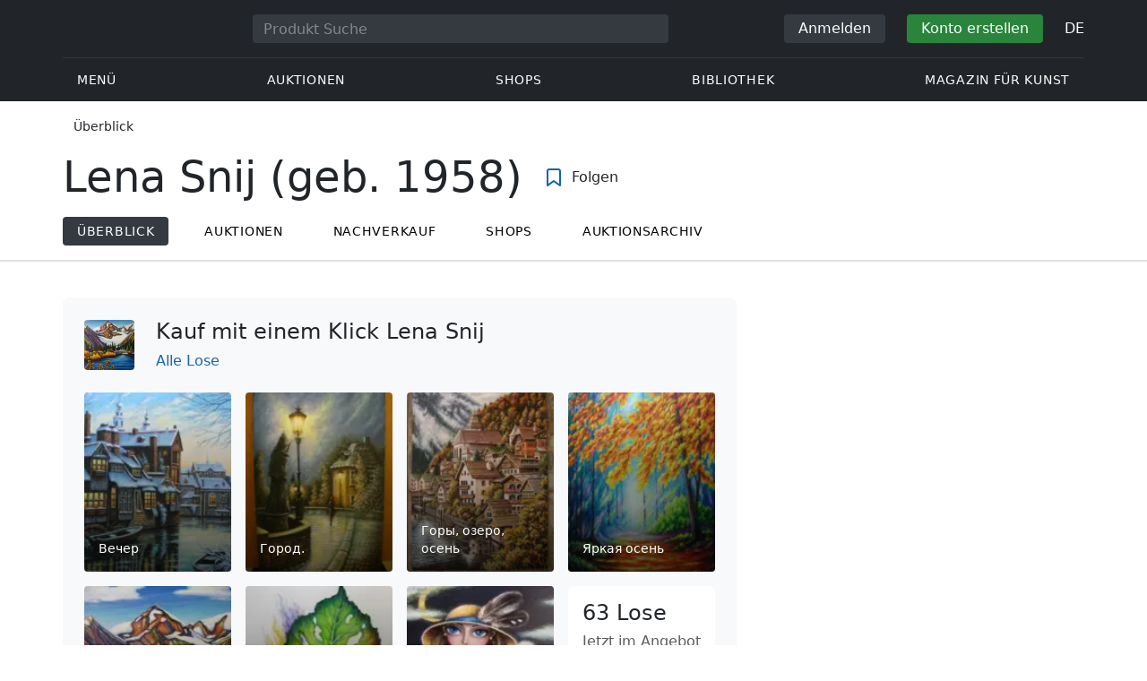

--- FILE ---
content_type: text/html; charset=UTF-8
request_url: https://veryimportantlot.com/de/overview/author/lena-snij-b-1958
body_size: 13588
content:
<!doctype html><html lang="de"><head><meta charset="UTF-8"><meta name="viewport" content="initial-scale=1.0, width=device-width"><meta name="csrf-param" content="_csrf-frontend"><meta name="csrf-token" content="ghLqxYNKAtp2mLFl0D1GIi6OVe8D3ZV20kXVeqLyx6zDK57z5AlR6DP__y6CfCpMQN0G1jS-1DWwCKct94CG2Q=="><script type="a1bf20d03a7a159b37c56d1d-text/javascript">(function(w,d,s,l,i){w[l]=w[l]||[];w[l].push({'gtm.start':
new Date().getTime(),event:'gtm.js'});var f=d.getElementsByTagName(s)[0],
j=d.createElement(s),dl=l!='dataLayer'?'&l='+l:'';j.async=true;j.src=
'https://www.googletagmanager.com/gtm.js?id='+i+dl;f.parentNode.insertBefore(j,f);
})(window,document,'script','dataLayer','GTM-WDFV7Q3');</script><title>Lena Snij (geb. 1958) | Wichtigste historische Daten: Wer, Was, Wo, Wann | Übersicht über Sammlerstücke und historische Gegenstände | VeryImportantLot</title><meta name="cid" content="overview-index"><meta name="description" content="Lena Snij (geb. 1958) – Grundlegende historische Daten: Wer, Was, Wo, Wann. Entdecken Sie die Welt fesselnder Sammlerstücke und historischer Gegenstände, die Sie bewundern können. Unsere Führer bieten detaillierte Informationen über die Preisentwicklung von Auktionsobjekten zum Thema Lena Snij (geb. 1958)."><meta name="keywords" content="Lena Snij (geb. 1958) | Wichtigste historische Daten: Wer, Was, Wo, Wann | Übersicht über Sammlerstücke und historische Gegenstände | VeryImportantLot"><link href="https://veryimportantlot.com/de/overview/author/lena-snij-b-1958" rel="canonical"><link href="https://veryimportantlot.com/fr/overview/author/lena-snij-b-1958" rel="alternate" hreflang="fr"><link href="https://veryimportantlot.com/de/overview/author/lena-snij-b-1958" rel="alternate" hreflang="de"><link href="https://veryimportantlot.com/en/overview/author/lena-snij-b-1958" rel="alternate" hreflang="en"><link href="https://veryimportantlot.com/ru/overview/author/lena-snij-b-1958" rel="alternate" hreflang="ru"><link href="/assets/3acbf30c/swiper-bundle.min.css?v=1725611028" rel="stylesheet preload" as="style"><link href="/assets/719364a0/css/bootstrap.min.css?v=1725611028" rel="stylesheet"><link href="/assets/8b1028a4/css/select2.min.css?v=1725611028" rel="stylesheet"><link href="/css/bootstrap-custom/bootstrap-custom.css?v=1623742107" rel="stylesheet preload" as="style"><link href="/css/bootstrap-datetimepicker.min.css?v=1623742107" rel="stylesheet preload" as="style"><link href="/css/bootstrap-custom/bootstrap-datetimepicker.min.css?v=1707818741" rel="stylesheet preload" as="style"><link href="/css/jquery.fancybox.min.css?v=1623742107" rel="stylesheet preload" as="style"><link href="/css/simplebar.css?v=1623742107" rel="stylesheet preload" as="style"><link href="/css/font-awesome.css?v=1623742107" rel="stylesheet preload" as="style"><link href="/css/grid.css?v=1623742107" rel="stylesheet preload" as="style"><link href="/css/slick.css?v=1623742107" rel="stylesheet preload" as="style"><link href="/css/components/variables.css?v=1710516691" rel="stylesheet preload" as="style"><link href="/css/components/buttons.css?v=1721304205" rel="stylesheet preload" as="style"><link href="/css/components/auction-badge.css?v=1710328710" rel="stylesheet preload" as="style"><link href="/css/style.css?v=1723646170" rel="stylesheet preload" as="style"><link href="/css/legacy.css?v=1721304205" rel="stylesheet preload" as="style"><link href="/css/redesign.css?v=1721304205" rel="stylesheet preload" as="style"><link href="/css/components/auth-modal.css?v=1707818741" rel="stylesheet preload" as="style"><link href="/css/my.css?v=1750788560" rel="stylesheet preload" as="style"><link href="/css/table.css?v=1707818840" rel="stylesheet preload" as="style"><link href="/css/calendar.css?v=1623742107" rel="stylesheet preload" as="style"><link href="/mask_resource/css/intlTelInput.css?v=1707818741" rel="stylesheet preload" as="style"><link href="/css/cookieconsent.min.css?v=1707818741" rel="stylesheet preload" as="style"><link href="/css/lib/nouislider.min.css?v=1707818741" rel="stylesheet preload" as="style"><link href="/css/components/forms.css?v=1723646170" rel="stylesheet preload" as="style"><link href="/css/components/filter.css?v=1707818741" rel="stylesheet preload" as="style"><link href="/css/components/prdct.css?v=1707818741" rel="stylesheet"><link href="/css/components/desc-tip.css?v=1707818741" rel="stylesheet"><link href="/css/components/paginator.css?v=1707818741" rel="stylesheet"><link href="/css/components/artist-library.css?v=1707818741" rel="stylesheet"><link href="/css/components/review.css?v=1707818741" rel="stylesheet"><link href="/css/components/faq-section.css?v=1707818741" rel="stylesheet"><link href="/css/components/prdct-slider.css?v=1707818741" rel="stylesheet"><link href="/css/components/breadcrumbs.css?v=1707818741" rel="stylesheet preload" as="style"><link href="/css/components/page-top.css?v=1707818741" rel="stylesheet"><link href="/css/components/notifications.css?v=1707818741" rel="stylesheet preload" as="style"><link rel="apple-touch-icon" sizes="180x180" href="/apple-touch-icon.png"><link rel="icon" type="image/png" href="/favicon-32x32.png" sizes="32x32"><link rel="icon" type="image/png" href="/favicon-16x16.png" sizes="16x16"><link rel="manifest" href="/manifest.json"><link rel="mask-icon" href="/safari-pinned-tab.svg" color="#333333"><meta name="theme-color" content="#ffffff"><script type="a1bf20d03a7a159b37c56d1d-text/javascript">window.yaContextCb = window.yaContextCb || []</script><script async src="https://securepubads.g.doubleclick.net/tag/js/gpt.js" type="a1bf20d03a7a159b37c56d1d-text/javascript"></script><script type="a1bf20d03a7a159b37c56d1d-text/javascript">
window.googletag = window.googletag || {cmd: []};
let adSlots = [];
let adSlotsNews = [];
let adSlotsNewsSimilar = [];
let adSlotsSide = [];
let adSlotsProfile = [];
let overviewPage = [];
let productPage = [];//auction-wiki
let photostockPage = [];
googletag.cmd.push(function() {
overviewPage[0] = googletag.defineSlot('/22542941880/Tag_Page_Overview*Sidebar*Position_1', [300, 250], 'div-gpt-ad-1655905284467-0').addService(googletag.pubads());
overviewPage[1] = googletag.defineSlot('/22542941880/Tag_Page_Overview*Sidebar*Position_2', [300, 250], 'div-gpt-ad-1655905388743-0').addService(googletag.pubads());
googletag.pubads().enableSingleRequest();
googletag.enableServices();
});
</script></head><body class="body_overview_index chrome saf is_not_authed" data-lang="de"><noscript><iframe src="https://www.googletagmanager.com/ns.html?id=GTM-WDFV7Q3"
height="0" width="0" style="display:none;visibility:hidden"></iframe></noscript> <script type="a1bf20d03a7a159b37c56d1d-text/javascript">
function downloadJSAtOnload() {
var element = document.createElement("script");
element.src = "https://pagead2.googlesyndication.com/pagead/js/adsbygoogle.js";
document.body.appendChild(element);
}
if (window.addEventListener)
window.addEventListener("load", downloadJSAtOnload, false);
else if (window.attachEvent)
window.attachEvent("onload", downloadJSAtOnload);
else window.onload = downloadJSAtOnload;
</script><script type="a1bf20d03a7a159b37c56d1d-text/javascript">var tVar=[];tVar['This field is required']='Dieses Feld wird benötigt';tVar['Email is invalid']='Email is invalid';tVar['Phone is invalid']='Telefon ist ungültig';</script><header class="header"><div class="container"><div class="row"><div class="col-md-12"><div class="header__top"><a class="header__logo" href="/"><img class="header__logo__img header__logo__img_dsktp lazy" data-src="/img/logo.svg" width="106" height="32" alt="Very Important Lot"><img class="header__logo__img lazy" data-src="/img/logo-mob.svg" width="32" height="32" alt="Very Important Lot"></a><form id="global_search2" class="header__search" action="/search" method="get"><div class="header__search__inner"><label class="header__search__label" for="headerNavSearch">Produkt Suche</label><input class="header__search__input" type="text" placeholder="Produkt Suche" aria-describedby="basic-addon2" id="searchTextGlobal2" name="search_text" data-lang="de"><button class="header__search__btn" type="submit" aria-label="Искать"><i data-feather="search"></i></button></div></form><div class="header__actions header__actions_mob"><button class="header__actions__btn header__actions__btn_search" type="button" aria-label="Search" data-mobSearchTrigger><i data-feather="search"></i></button><button class="header__actions__btn header__actions__btn_menu" type="button" aria-label="Menu" data-mobMenuTrigger><i data-feather="menu"></i></button></div><div class="header__actions header__actions_desktop"><button class="header__btn header__btn_signin" type="button" data-toggle="modal" data-target="#authModal" data-toggle_tab="#nav-signin">Anmelden</button><button class="header__btn header__btn_signup" type="button" data-toggle="modal" data-target="#authModal" data-toggle_tab="#nav-signup">Konto erstellen</button><div class="dropdown header__lang"><button class="header__lang__btn" type="button" id="languageSelect" data-toggle="dropdown" aria-haspopup="true" aria-expanded="false" aria-label="Language"><span class="header__lang__btn__current">DE</span> <i data-feather="chevron-down"></i></button><ul class="dropdown-menu dropdown-menu-right" aria-labelledby="languageSelect"><li><a class="dropdown-item" href="/en/overview/author/lena-snij-b-1958">EN</a></li><li><a class="dropdown-item" href="/de/overview/author/lena-snij-b-1958">DE</a></li><li><a class="dropdown-item" href="/fr/overview/author/lena-snij-b-1958">FR</a></li><li><a class="dropdown-item" href="/ru/overview/author/lena-snij-b-1958">RU</a></li></ul></div></div></div><nav class="header__bottom"><ul class="header__nav"><li class="header__nav__item dropdown header__nav__item_menu "><button class="header__nav__btn" type="button" id="mMenu1" data-toggle="dropdown" aria-haspopup="true" data-display="static" aria-expanded="false" data-offset="0,14" data-desktopSMenuToggle><i data-feather="menu"></i> Menü </button><div class="dropdown-menu header__desktop-dropdown" aria-labelledby="mMenu1"><div class="header__desktop-dropdown__arrow" data-desktopSTriangle></div><button class="header__desktop-dropdown__close" type="button" data-sMenuClose><i data-feather="x"></i></button><div class="row"><div class="col-md-3"><div class="header__desktop-dropdown__title">Hauptkategorien</div><div class="header__desktop-dropdown__list__item"><a class="header__desktop-dropdown__link" href="/de/overview/category/fine-art">Bildende Kunst</a></div><div class="header__desktop-dropdown__list__item"><a class="header__desktop-dropdown__link" href="/de/overview/category/interior-design">Interieur & Design</a></div><div class="header__desktop-dropdown__list__item"><a class="header__desktop-dropdown__link" href="/de/overview/category/books-manuscripts">Bücher & Handschriften</a></div><div class="header__desktop-dropdown__list__item"><a class="header__desktop-dropdown__link" href="/de/overview/category/watches-jewelry">Uhren & Schmuck</a></div><div class="header__desktop-dropdown__list__item"><a class="header__desktop-dropdown__link" href="/de/overview/category/household-items">Haushaltswaren</a></div><div class="header__desktop-dropdown__list__item"><a class="header__desktop-dropdown__link" href="/de/overview/category/fashion-accessories">Kleidung und Accessoires</a></div><div class="header__desktop-dropdown__list__item"><a class="header__desktop-dropdown__link" href="/de/overview/category/wine-spirits">Wein & Spirituosen</a></div></div><div class="col-md-3"><div class="header__desktop-dropdown__title">Auktionen</div><div class="header__desktop-dropdown__list__item"><a class="header__desktop-dropdown__link" href="/de/home/auction">Übersichtsseite</a></div><div class="header__desktop-dropdown__list__item"><a class="header__desktop-dropdown__link" href="/de/auction/catalog-list">Alle Kataloge</a></div><div class="header__desktop-dropdown__list__item"><a class="header__desktop-dropdown__link" href="/de/auction">Alle Auktionslose</a></div><div class="header__desktop-dropdown__list__item"><a class="header__desktop-dropdown__link" href="/de/auction-post-sale">Nachverkauf</a></div><div class="header__desktop-dropdown__list__item header__desktop-dropdown__list__item_separator"></div><div class="header__desktop-dropdown__title">Auktionsarchiv</div><div class="header__desktop-dropdown__list__item"><a class="header__desktop-dropdown__link" href="/de/auction/catalog-past-list">Vergangene Auktionen</a></div><div class="header__desktop-dropdown__list__item"><a class="header__desktop-dropdown__link" href="/de/auction-wiki">Alle Auktionslose</a></div></div><div class="col-md-3"><div class="header__desktop-dropdown__title">Shops</div><div class="header__desktop-dropdown__list__item"><a class="header__desktop-dropdown__link" href="/de/market/category/pictorial-art">Malerei</a></div><div class="header__desktop-dropdown__list__item"><a class="header__desktop-dropdown__link" href="/de/market/category/graphics">Grafik</a></div></div><div class="col-md-3"><div class="header__desktop-dropdown__title">Nützliche Dienste</div><div class="header__desktop-dropdown__list__item"><a class="header__desktop-dropdown__link" href="/de/wiki/people">Bibliothek</a></div><div class="header__desktop-dropdown__list__item"><a class="header__desktop-dropdown__link" href="/de/news">Magazin für Kunst</a></div><div class="header__desktop-dropdown__list__item"><a class="header__desktop-dropdown__link" href="/de/auth/konstruktor/interior">2D Design für Ihr Interieur</a></div><div class="header__desktop-dropdown__list__item"><a class="header__desktop-dropdown__link" href="/de/auth/konstruktor/artist">2D Vorlagen</a></div><div class="header__desktop-dropdown__list__item"><a class="header__desktop-dropdown__link" href="/de/faq?show_menu=1">FAQ</a></div><div class="header__desktop-dropdown__list__item"><a class="header__desktop-dropdown__link" href="/de/home">Hauptseite</a></div></div></div></div></li><li class="header__nav__item dropdown header__nav__item_menu "><button class="header__nav__btn" type="button" id="mMenu5" data-toggle="dropdown" aria-haspopup="true" data-display="static" aria-expanded="false" data-offset="0,14" data-desktopSMenuToggle>
Auktionen </button><div class="dropdown-menu header__desktop-dropdown" aria-labelledby="mMenu5"><div class="header__desktop-dropdown__arrow" data-desktopSTriangle></div><button class="header__desktop-dropdown__close" type="button" data-sMenuClose><i data-feather="x"></i></button><div class="row"><div class="col-md-3"><div class="header__desktop-dropdown__title">Hauptbereiche</div><div class="header__desktop-dropdown__list__item"><a class="header__desktop-dropdown__link" href="/de/home/auction">Übersichtsseite</a></div><div class="header__desktop-dropdown__list__item"><a class="header__desktop-dropdown__link" href="/de/auction/catalog-list">Aktuelle Auktionen</a></div><div class="header__desktop-dropdown__list__item"><a class="header__desktop-dropdown__link" href="/de/auction-post-sale">Nachverkauf</a></div><div class="header__desktop-dropdown__list__item"><a class="header__desktop-dropdown__link" href="/de/auction/catalog-past-list">Vergangene Auktionen</a></div><div class="header__desktop-dropdown__list__item"><a class="header__desktop-dropdown__link" href="/de/faq/kupit-na-aukcione">FAQ</a></div><div class="header__desktop-dropdown__list__item header__desktop-dropdown__list__item_separator"></div><div class="header__desktop-dropdown__title"></div><div class="header__desktop-dropdown__title">Empfehlenswert</div></div><div class="col-md-3"><div class="header__desktop-dropdown__title">Bildende Kunst</div><div class="header__desktop-dropdown__list__item"><a class="header__desktop-dropdown__link" href="/de/auction/category/paintings">Gemälde</a></div><div class="header__desktop-dropdown__list__item"><a class="header__desktop-dropdown__link" href="/de/auction/category/graphics">Grafik</a></div><div class="header__desktop-dropdown__list__item"><a class="header__desktop-dropdown__link" href="/de/auction/category/art-prints">Kunstdrucke</a></div><div class="header__desktop-dropdown__list__item"><a class="header__desktop-dropdown__link" href="/de/auction/category/photography">Fotografie</a></div><div class="header__desktop-dropdown__list__item"><a class="header__desktop-dropdown__link" href="/de/auction/category/sculptures">Skulpturen und plastische Kunst</a></div><div class="header__desktop-dropdown__list__item"><a class="header__desktop-dropdown__link" href="/de/auction/category/icons">Ikonen</a></div><div class="header__desktop-dropdown__list__item header__desktop-dropdown__list__item_separator"></div><div class="header__desktop-dropdown__title"></div><div class="header__desktop-dropdown__title">Interieur & Design</div><div class="header__desktop-dropdown__list__item"><a class="header__desktop-dropdown__link" href="/de/auction/category/interior-items">Dekorative Objekte</a></div><div class="header__desktop-dropdown__list__item"><a class="header__desktop-dropdown__link" href="/de/auction/category/furniture">Möbel</a></div><div class="header__desktop-dropdown__list__item"><a class="header__desktop-dropdown__link" href="/de/auction/category/lighting">Beleuchtung</a></div><div class="header__desktop-dropdown__list__item"><a class="header__desktop-dropdown__link" href="/de/auction/category/carpets-textiles">Teppiche & Textilien</a></div></div><div class="col-md-3"><div class="header__desktop-dropdown__title">Sammlerobjekte</div><div class="header__desktop-dropdown__list__item"><a class="header__desktop-dropdown__link" href="/de/auction/category/phaleristics">Auszeichnungen</a></div><div class="header__desktop-dropdown__list__item"><a class="header__desktop-dropdown__link" href="/de/auction/category/numismatics">Münzen</a></div><div class="header__desktop-dropdown__list__item"><a class="header__desktop-dropdown__link" href="/de/auction/category/military-items">Militaria</a></div><div class="header__desktop-dropdown__list__item"><a class="header__desktop-dropdown__link" href="/de/auction/category/ancient-art-and-excavations">Antike Kunst und Ausgrabungen</a></div><div class="header__desktop-dropdown__list__item"><a class="header__desktop-dropdown__link" href="/de/auction/category/toys-and-models">Spielzeug und Modelle</a></div><div class="header__desktop-dropdown__list__item"><a class="header__desktop-dropdown__link" href="/de/auction/category/historical-items">Historische Gegenstände</a></div><div class="header__desktop-dropdown__list__item"><a class="header__desktop-dropdown__link" href="/de/auction/category/memorabilia">Erinnerungsstücke</a></div><div class="header__desktop-dropdown__list__item"><a class="header__desktop-dropdown__link" href="/de/auction/category/objects-of-vertu">Vertu Objekte</a></div><div class="header__desktop-dropdown__list__item header__desktop-dropdown__list__item_separator"></div><div class="header__desktop-dropdown__title"></div><div class="header__desktop-dropdown__title">Beliebte Kategorien</div><div class="header__desktop-dropdown__list__item"><a class="header__desktop-dropdown__link" href="/de/auction/category/asian-products-and-art">Asiatische Kunst</a></div><div class="header__desktop-dropdown__list__item"><a class="header__desktop-dropdown__link" href="/de/auction/category/watches">Uhren</a></div><div class="header__desktop-dropdown__list__item"><a class="header__desktop-dropdown__link" href="/de/auction/category/jewellery">Schmuck</a></div><div class="header__desktop-dropdown__list__item"><a class="header__desktop-dropdown__link" href="/de/auction/category/books-manuscripts">Bücher & Handschriften</a></div></div><div class="col-md-3"><div class="header__desktop-dropdown__title">Beliebte Materialien</div><div class="header__desktop-dropdown__list__item"><a class="header__desktop-dropdown__link" href="/de/auction/material/bronze">Bronze</a></div><div class="header__desktop-dropdown__list__item"><a class="header__desktop-dropdown__link" href="/de/auction/category/porcelain-products">Porzellan</a></div><div class="header__desktop-dropdown__list__item"><a class="header__desktop-dropdown__link" href="/de/auction/category/silverware">Silber</a></div></div></div></div></li><li class="header__nav__item dropdown header__nav__item_menu "><button class="header__nav__btn" type="button" id="mMenu6" data-toggle="dropdown" aria-haspopup="true" data-display="static" aria-expanded="false" data-offset="0,14" data-desktopSMenuToggle>
Shops </button><div class="dropdown-menu header__desktop-dropdown" aria-labelledby="mMenu6"><div class="header__desktop-dropdown__arrow" data-desktopSTriangle></div><button class="header__desktop-dropdown__close" type="button" data-sMenuClose><i data-feather="x"></i></button><div class="row"><div class="col-md-3"><div class="header__desktop-dropdown__title">Bildende Kunst</div><div class="header__desktop-dropdown__list__item"><a class="header__desktop-dropdown__link" href="/de/market/category/paintings">Gemälde</a></div><div class="header__desktop-dropdown__list__item"><a class="header__desktop-dropdown__link" href="/de/market/category/drawings">Zeichnungen</a></div><div class="header__desktop-dropdown__list__item"><a class="header__desktop-dropdown__link" href="/de/market/category/graphics">Grafik</a></div><div class="header__desktop-dropdown__list__item"><a class="header__desktop-dropdown__link" href="/de/market/category/icons">Ikonen</a></div><div class="header__desktop-dropdown__list__item"><a class="header__desktop-dropdown__link" href="/de/market/category/photography">Fotografie</a></div><div class="header__desktop-dropdown__list__item"><a class="header__desktop-dropdown__link" href="/de/market/category/sculptures">Skulpturen und plastische Kunst</a></div><div class="header__desktop-dropdown__list__item"><a class="header__desktop-dropdown__link" href="/de/market/category/watches-jewelry">Uhren & Schmuck</a></div></div><div class="col-md-3"><div class="header__desktop-dropdown__title">Sammlerobjekte</div><div class="header__desktop-dropdown__list__item"><a class="header__desktop-dropdown__link" href="/de/market/category/phaleristics">Auszeichnungen</a></div><div class="header__desktop-dropdown__list__item"><a class="header__desktop-dropdown__link" href="/de/market/category/numismatics">Münzen</a></div><div class="header__desktop-dropdown__list__item"><a class="header__desktop-dropdown__link" href="/de/market/category/historical-items">Historische Gegenstände</a></div><div class="header__desktop-dropdown__list__item"><a class="header__desktop-dropdown__link" href="/de/market/category/memorabilia">Erinnerungsstücke</a></div><div class="header__desktop-dropdown__list__item"><a class="header__desktop-dropdown__link" href="/de/market/category/books-manuscripts">Bücher & Handschriften</a></div></div><div class="col-md-3"><div class="header__desktop-dropdown__title">Nach Stil</div><div class="header__desktop-dropdown__list__item"><a class="header__desktop-dropdown__link" href="/de/market/style/abstractionism">Abstrakt</a></div><div class="header__desktop-dropdown__list__item"><a class="header__desktop-dropdown__link" href="/de/market/genres/genres-figurative-art">Figurativ</a></div><div class="header__desktop-dropdown__list__item"><a class="header__desktop-dropdown__link" href="/de/market/style/art-style-surrealism">Surrealismus</a></div><div class="header__desktop-dropdown__list__item"><a class="header__desktop-dropdown__link" href="/de/market/style/art-style-pop-art">Pop Art</a></div><div class="header__desktop-dropdown__list__item"><a class="header__desktop-dropdown__link" href="/de/market/style/art-style-modern-art">Moderne Kunst</a></div><div class="header__desktop-dropdown__list__item"><a class="header__desktop-dropdown__link" href="/de/market/style/style-contemporary-art">Zeitgenössische Kunst</a></div></div><div class="col-md-3"><div class="header__desktop-dropdown__title">Für Partner</div><div class="header__desktop-dropdown__list__item"><a class="header__desktop-dropdown__link" href="/de/lp/artist">Für Schöpfer und Designer</a></div><div class="header__desktop-dropdown__list__item"><a class="header__desktop-dropdown__link" href="/de/lp/antiques-gallery">Für Verkäufer</a></div><div class="header__desktop-dropdown__list__item header__desktop-dropdown__list__item_separator"></div><div class="header__desktop-dropdown__title">Empfehlenswert</div></div></div></div></li><li class="header__nav__item dropdown header__nav__item_menu "><button class="header__nav__btn" type="button" id="mMenu8" data-toggle="dropdown" aria-haspopup="true" data-display="static" aria-expanded="false" data-offset="0,14" data-desktopSMenuToggle>
Bibliothek </button><div class="dropdown-menu header__desktop-dropdown" aria-labelledby="mMenu8"><div class="header__desktop-dropdown__arrow" data-desktopSTriangle></div><button class="header__desktop-dropdown__close" type="button" data-sMenuClose><i data-feather="x"></i></button><div class="row"><div class="col-md-3"><div class="header__desktop-dropdown__title">Allgemeine Listen</div><div class="header__desktop-dropdown__list__item"><a class="header__desktop-dropdown__link" href="/de/wiki/people">Berühmte Menschen</a></div><div class="header__desktop-dropdown__title"></div></div><div class="col-md-3"><div class="header__desktop-dropdown__title">Bildende Kunst</div><div class="header__desktop-dropdown__list__item"><a class="header__desktop-dropdown__link" href="/de/wiki/people/specialization/specialization-artist">Künstler</a></div><div class="header__desktop-dropdown__list__item"><a class="header__desktop-dropdown__link" href="/de/wiki/people/specialization/specialization-painter">Maler</a></div><div class="header__desktop-dropdown__list__item"><a class="header__desktop-dropdown__link" href="/de/wiki/people/specialization/specialization-graphic-artist">Grafiker</a></div><div class="header__desktop-dropdown__list__item"><a class="header__desktop-dropdown__link" href="/de/wiki/people/specialization/specialization-photographer">Fotografen</a></div><div class="header__desktop-dropdown__list__item"><a class="header__desktop-dropdown__link" href="/de/wiki/people/specialization/specialization-sculptor">Bildhauer</a></div><div class="header__desktop-dropdown__list__item header__desktop-dropdown__list__item_separator"></div><div class="header__desktop-dropdown__title"></div><div class="header__desktop-dropdown__title">Angewandte Kunst</div><div class="header__desktop-dropdown__list__item"><a class="header__desktop-dropdown__link" href="/de/wiki/people/specialization/specialization-jeweler">Juweliere</a></div><div class="header__desktop-dropdown__list__item"><a class="header__desktop-dropdown__link" href="/de/wiki/people/specialization/specialization-designer">Designer</a></div><div class="header__desktop-dropdown__list__item"><a class="header__desktop-dropdown__link" href="/de/wiki/people/specialization/specialization-furniture-maker">Möbelbauer</a></div></div><div class="col-md-3"><div class="header__desktop-dropdown__title">Beliebte Stilrichtungen</div><div class="header__desktop-dropdown__list__item"><a class="header__desktop-dropdown__link" href="/de/wiki/people/style/art-style-impressionism">Impressionisten</a></div><div class="header__desktop-dropdown__list__item"><a class="header__desktop-dropdown__link" href="/de/wiki/people/style/abstractionism">Abstraktionisten</a></div><div class="header__desktop-dropdown__list__item"><a class="header__desktop-dropdown__link" href="/de/wiki/people/style/art-style-cubism">Kubisten</a></div><div class="header__desktop-dropdown__list__item"><a class="header__desktop-dropdown__link" href="/de/wiki/people/style/art-style-expressionism">Expressionisten</a></div><div class="header__desktop-dropdown__list__item"><a class="header__desktop-dropdown__link" href="/de/wiki/people/style/style-old-masters">Alte Meister</a></div><div class="header__desktop-dropdown__list__item header__desktop-dropdown__list__item_separator"></div><div class="header__desktop-dropdown__title"></div><div class="header__desktop-dropdown__title">Populäre Genres</div><div class="header__desktop-dropdown__list__item"><a class="header__desktop-dropdown__link" href="/de/wiki/people/genres/landscape-painting">Landschaftsmaler</a></div><div class="header__desktop-dropdown__list__item"><a class="header__desktop-dropdown__link" href="/de/wiki/people/genres/portrait">Porträtisten</a></div><div class="header__desktop-dropdown__list__item"><a class="header__desktop-dropdown__link" href="/de/wiki/people/genres/animalistic">Animalisten</a></div></div><div class="col-md-3"><div class="header__desktop-dropdown__title">Kunstschulen</div><div class="header__desktop-dropdown__list__item"><a class="header__desktop-dropdown__link" href="/de/wiki/people/artistschool/artist-school-dusseldorf-school-of-painting">Düsseldorfer Schule</a></div><div class="header__desktop-dropdown__list__item"><a class="header__desktop-dropdown__link" href="/de/wiki/people/artistschool/barbizon-school">Barbizon Schule</a></div><div class="header__desktop-dropdown__list__item"><a class="header__desktop-dropdown__link" href="/de/wiki/people/artistschool/artist-school-school-of-paris">Pariser Schule</a></div><div class="header__desktop-dropdown__list__item"><a class="header__desktop-dropdown__link" href="/de/wiki/people/artistschool/artist-school-guild-of-saint-luke">Lukasgilde</a></div><div class="header__desktop-dropdown__list__item"><a class="header__desktop-dropdown__link" href="/de/wiki/people/artistschool/artist-school-flemish-school">Flämische Schule</a></div></div></div></div></li><li class="header__nav__item"><a class="header__nav__btn" href="/de/news">
Magazin für Kunst </a></li></ul></nav> </div></div></div><nav class="mob-menu" data-mobMenu><div class="mob-menu__nav"><ul class="mob-menu__nav__list active" id="mob-menu-main"><li class="mob-menu__nav__item"><a class="header__btn mob-menu__nav__link" href="#mob-menu-0" data-goToMenu="1" role="button">Menü <i data-feather="chevron-right"></i></a> </li><li class="mob-menu__nav__item"><a class="header__btn mob-menu__nav__link" href="#mob-menu-1" data-goToMenu="1" role="button">Auktionen <i data-feather="chevron-right"></i></a> </li><li class="mob-menu__nav__item"><a class="header__btn mob-menu__nav__link" href="#mob-menu-2" data-goToMenu="1" role="button">Shops <i data-feather="chevron-right"></i></a> </li><li class="mob-menu__nav__item"><a class="header__btn mob-menu__nav__link" href="#mob-menu-3" data-goToMenu="1" role="button">Bibliothek <i data-feather="chevron-right"></i></a> </li><li class="mob-menu__nav__item"><a class="header__btn mob-menu__nav__link" href="/de/news">
Magazin für Kunst </a></li></ul><ul id="mob-menu-0" class="mob-menu__nav__list"><li class="mob-menu__nav__item"><a class="header__btn mob-menu__nav__link back" href="#mob-menu-main" role="button" data-goToMenu><i data-feather="chevron-left"></i>
Menü </a></li><li class="mob-menu__nav__item mob-menu__nav__item_category">
Hauptkategorien </li><li class="mob-menu__nav__item"><a class="header__btn mob-menu__nav__link mob-menu__nav__link_inner" href="/de/overview/category/fine-art">Bildende Kunst</a></li><li class="mob-menu__nav__item"><a class="header__btn mob-menu__nav__link mob-menu__nav__link_inner" href="/de/overview/category/interior-design">Interieur & Design</a></li><li class="mob-menu__nav__item"><a class="header__btn mob-menu__nav__link mob-menu__nav__link_inner" href="/de/overview/category/books-manuscripts">Bücher & Handschriften</a></li><li class="mob-menu__nav__item"><a class="header__btn mob-menu__nav__link mob-menu__nav__link_inner" href="/de/overview/category/watches-jewelry">Uhren & Schmuck</a></li><li class="mob-menu__nav__item"><a class="header__btn mob-menu__nav__link mob-menu__nav__link_inner" href="/de/overview/category/household-items">Haushaltswaren</a></li><li class="mob-menu__nav__item"><a class="header__btn mob-menu__nav__link mob-menu__nav__link_inner" href="/de/overview/category/fashion-accessories">Kleidung und Accessoires</a></li><li class="mob-menu__nav__item"><a class="header__btn mob-menu__nav__link mob-menu__nav__link_inner" href="/de/overview/category/wine-spirits">Wein & Spirituosen</a></li><li class="mob-menu__nav__item mob-menu__nav__item_category">
Auktionen </li><li class="mob-menu__nav__item"><a class="header__btn mob-menu__nav__link mob-menu__nav__link_inner" href="/de/home/auction">Übersichtsseite</a></li><li class="mob-menu__nav__item"><a class="header__btn mob-menu__nav__link mob-menu__nav__link_inner" href="/de/auction/catalog-list">Alle Kataloge</a></li><li class="mob-menu__nav__item"><a class="header__btn mob-menu__nav__link mob-menu__nav__link_inner" href="/de/auction">Alle Auktionslose</a></li><li class="mob-menu__nav__item"><a class="header__btn mob-menu__nav__link mob-menu__nav__link_inner" href="/de/auction-post-sale">Nachverkauf</a></li><li class="mob-menu__nav__sep"></li><li class="mob-menu__nav__item mob-menu__nav__item_category">
Auktionsarchiv </li><li class="mob-menu__nav__item"><a class="header__btn mob-menu__nav__link mob-menu__nav__link_inner" href="/de/auction/catalog-past-list">Vergangene Auktionen</a></li><li class="mob-menu__nav__item"><a class="header__btn mob-menu__nav__link mob-menu__nav__link_inner" href="/de/auction-wiki">Alle Auktionslose</a></li><li class="mob-menu__nav__item mob-menu__nav__item_category">
Shops </li><li class="mob-menu__nav__item"><a class="header__btn mob-menu__nav__link mob-menu__nav__link_inner" href="/de/market/category/pictorial-art">Malerei</a></li><li class="mob-menu__nav__item"><a class="header__btn mob-menu__nav__link mob-menu__nav__link_inner" href="/de/market/category/graphics">Grafik</a></li><li class="mob-menu__nav__item mob-menu__nav__item_category">
Nützliche Dienste </li><li class="mob-menu__nav__item"><a class="header__btn mob-menu__nav__link mob-menu__nav__link_inner" href="/de/wiki/people">Bibliothek</a></li><li class="mob-menu__nav__item"><a class="header__btn mob-menu__nav__link mob-menu__nav__link_inner" href="/de/news">Magazin für Kunst</a></li><li class="mob-menu__nav__item"><a class="header__btn mob-menu__nav__link mob-menu__nav__link_inner" href="/de/auth/konstruktor/interior">2D Design für Ihr Interieur</a></li><li class="mob-menu__nav__item"><a class="header__btn mob-menu__nav__link mob-menu__nav__link_inner" href="/de/auth/konstruktor/artist">2D Vorlagen</a></li><li class="mob-menu__nav__item"><a class="header__btn mob-menu__nav__link mob-menu__nav__link_inner" href="/de/faq?show_menu=1">FAQ</a></li><li class="mob-menu__nav__item"><a class="header__btn mob-menu__nav__link mob-menu__nav__link_inner" href="/de/home">Hauptseite</a></li></ul><ul id="mob-menu-1" class="mob-menu__nav__list"><li class="mob-menu__nav__item"><a class="header__btn mob-menu__nav__link back" href="#mob-menu-main" role="button" data-goToMenu><i data-feather="chevron-left"></i>
Auktionen </a></li><li class="mob-menu__nav__item mob-menu__nav__item_category">
Hauptbereiche </li><li class="mob-menu__nav__item"><a class="header__btn mob-menu__nav__link mob-menu__nav__link_inner" href="/de/home/auction">Übersichtsseite</a></li><li class="mob-menu__nav__item"><a class="header__btn mob-menu__nav__link mob-menu__nav__link_inner" href="/de/auction/catalog-list">Aktuelle Auktionen</a></li><li class="mob-menu__nav__item"><a class="header__btn mob-menu__nav__link mob-menu__nav__link_inner" href="/de/auction-post-sale">Nachverkauf</a></li><li class="mob-menu__nav__item"><a class="header__btn mob-menu__nav__link mob-menu__nav__link_inner" href="/de/auction/catalog-past-list">Vergangene Auktionen</a></li><li class="mob-menu__nav__item"><a class="header__btn mob-menu__nav__link mob-menu__nav__link_inner" href="/de/faq/kupit-na-aukcione">FAQ</a></li><li class="mob-menu__nav__sep"></li><li class="mob-menu__nav__item mob-menu__nav__item_category"></li><li class="mob-menu__nav__item mob-menu__nav__item_category">
Empfehlenswert </li><li class="mob-menu__nav__item mob-menu__nav__item_category">
Bildende Kunst </li><li class="mob-menu__nav__item"><a class="header__btn mob-menu__nav__link mob-menu__nav__link_inner" href="/de/auction/category/paintings">Gemälde</a></li><li class="mob-menu__nav__item"><a class="header__btn mob-menu__nav__link mob-menu__nav__link_inner" href="/de/auction/category/graphics">Grafik</a></li><li class="mob-menu__nav__item"><a class="header__btn mob-menu__nav__link mob-menu__nav__link_inner" href="/de/auction/category/art-prints">Kunstdrucke</a></li><li class="mob-menu__nav__item"><a class="header__btn mob-menu__nav__link mob-menu__nav__link_inner" href="/de/auction/category/photography">Fotografie</a></li><li class="mob-menu__nav__item"><a class="header__btn mob-menu__nav__link mob-menu__nav__link_inner" href="/de/auction/category/sculptures">Skulpturen und plastische Kunst</a></li><li class="mob-menu__nav__item"><a class="header__btn mob-menu__nav__link mob-menu__nav__link_inner" href="/de/auction/category/icons">Ikonen</a></li><li class="mob-menu__nav__sep"></li><li class="mob-menu__nav__item mob-menu__nav__item_category"></li><li class="mob-menu__nav__item mob-menu__nav__item_category">
Interieur & Design </li><li class="mob-menu__nav__item"><a class="header__btn mob-menu__nav__link mob-menu__nav__link_inner" href="/de/auction/category/interior-items">Dekorative Objekte</a></li><li class="mob-menu__nav__item"><a class="header__btn mob-menu__nav__link mob-menu__nav__link_inner" href="/de/auction/category/furniture">Möbel</a></li><li class="mob-menu__nav__item"><a class="header__btn mob-menu__nav__link mob-menu__nav__link_inner" href="/de/auction/category/lighting">Beleuchtung</a></li><li class="mob-menu__nav__item"><a class="header__btn mob-menu__nav__link mob-menu__nav__link_inner" href="/de/auction/category/carpets-textiles">Teppiche & Textilien</a></li><li class="mob-menu__nav__item mob-menu__nav__item_category">
Sammlerobjekte </li><li class="mob-menu__nav__item"><a class="header__btn mob-menu__nav__link mob-menu__nav__link_inner" href="/de/auction/category/phaleristics">Auszeichnungen</a></li><li class="mob-menu__nav__item"><a class="header__btn mob-menu__nav__link mob-menu__nav__link_inner" href="/de/auction/category/numismatics">Münzen</a></li><li class="mob-menu__nav__item"><a class="header__btn mob-menu__nav__link mob-menu__nav__link_inner" href="/de/auction/category/military-items">Militaria</a></li><li class="mob-menu__nav__item"><a class="header__btn mob-menu__nav__link mob-menu__nav__link_inner" href="/de/auction/category/ancient-art-and-excavations">Antike Kunst und Ausgrabungen</a></li><li class="mob-menu__nav__item"><a class="header__btn mob-menu__nav__link mob-menu__nav__link_inner" href="/de/auction/category/toys-and-models">Spielzeug und Modelle</a></li><li class="mob-menu__nav__item"><a class="header__btn mob-menu__nav__link mob-menu__nav__link_inner" href="/de/auction/category/historical-items">Historische Gegenstände</a></li><li class="mob-menu__nav__item"><a class="header__btn mob-menu__nav__link mob-menu__nav__link_inner" href="/de/auction/category/memorabilia">Erinnerungsstücke</a></li><li class="mob-menu__nav__item"><a class="header__btn mob-menu__nav__link mob-menu__nav__link_inner" href="/de/auction/category/objects-of-vertu">Vertu Objekte</a></li><li class="mob-menu__nav__sep"></li><li class="mob-menu__nav__item mob-menu__nav__item_category"></li><li class="mob-menu__nav__item mob-menu__nav__item_category">
Beliebte Kategorien </li><li class="mob-menu__nav__item"><a class="header__btn mob-menu__nav__link mob-menu__nav__link_inner" href="/de/auction/category/asian-products-and-art">Asiatische Kunst</a></li><li class="mob-menu__nav__item"><a class="header__btn mob-menu__nav__link mob-menu__nav__link_inner" href="/de/auction/category/watches">Uhren</a></li><li class="mob-menu__nav__item"><a class="header__btn mob-menu__nav__link mob-menu__nav__link_inner" href="/de/auction/category/jewellery">Schmuck</a></li><li class="mob-menu__nav__item"><a class="header__btn mob-menu__nav__link mob-menu__nav__link_inner" href="/de/auction/category/books-manuscripts">Bücher & Handschriften</a></li><li class="mob-menu__nav__item mob-menu__nav__item_category">
Beliebte Materialien </li><li class="mob-menu__nav__item"><a class="header__btn mob-menu__nav__link mob-menu__nav__link_inner" href="/de/auction/material/bronze">Bronze</a></li><li class="mob-menu__nav__item"><a class="header__btn mob-menu__nav__link mob-menu__nav__link_inner" href="/de/auction/category/porcelain-products">Porzellan</a></li><li class="mob-menu__nav__item"><a class="header__btn mob-menu__nav__link mob-menu__nav__link_inner" href="/de/auction/category/silverware">Silber</a></li></ul><ul id="mob-menu-2" class="mob-menu__nav__list"><li class="mob-menu__nav__item"><a class="header__btn mob-menu__nav__link back" href="#mob-menu-main" role="button" data-goToMenu><i data-feather="chevron-left"></i>
Shops </a></li><li class="mob-menu__nav__item mob-menu__nav__item_category">
Bildende Kunst </li><li class="mob-menu__nav__item"><a class="header__btn mob-menu__nav__link mob-menu__nav__link_inner" href="/de/market/category/paintings">Gemälde</a></li><li class="mob-menu__nav__item"><a class="header__btn mob-menu__nav__link mob-menu__nav__link_inner" href="/de/market/category/drawings">Zeichnungen</a></li><li class="mob-menu__nav__item"><a class="header__btn mob-menu__nav__link mob-menu__nav__link_inner" href="/de/market/category/graphics">Grafik</a></li><li class="mob-menu__nav__item"><a class="header__btn mob-menu__nav__link mob-menu__nav__link_inner" href="/de/market/category/icons">Ikonen</a></li><li class="mob-menu__nav__item"><a class="header__btn mob-menu__nav__link mob-menu__nav__link_inner" href="/de/market/category/photography">Fotografie</a></li><li class="mob-menu__nav__item"><a class="header__btn mob-menu__nav__link mob-menu__nav__link_inner" href="/de/market/category/sculptures">Skulpturen und plastische Kunst</a></li><li class="mob-menu__nav__item"><a class="header__btn mob-menu__nav__link mob-menu__nav__link_inner" href="/de/market/category/watches-jewelry">Uhren & Schmuck</a></li><li class="mob-menu__nav__item mob-menu__nav__item_category">
Sammlerobjekte </li><li class="mob-menu__nav__item"><a class="header__btn mob-menu__nav__link mob-menu__nav__link_inner" href="/de/market/category/phaleristics">Auszeichnungen</a></li><li class="mob-menu__nav__item"><a class="header__btn mob-menu__nav__link mob-menu__nav__link_inner" href="/de/market/category/numismatics">Münzen</a></li><li class="mob-menu__nav__item"><a class="header__btn mob-menu__nav__link mob-menu__nav__link_inner" href="/de/market/category/historical-items">Historische Gegenstände</a></li><li class="mob-menu__nav__item"><a class="header__btn mob-menu__nav__link mob-menu__nav__link_inner" href="/de/market/category/memorabilia">Erinnerungsstücke</a></li><li class="mob-menu__nav__item"><a class="header__btn mob-menu__nav__link mob-menu__nav__link_inner" href="/de/market/category/books-manuscripts">Bücher & Handschriften</a></li><li class="mob-menu__nav__item mob-menu__nav__item_category">
Nach Stil </li><li class="mob-menu__nav__item"><a class="header__btn mob-menu__nav__link mob-menu__nav__link_inner" href="/de/market/style/abstractionism">Abstrakt</a></li><li class="mob-menu__nav__item"><a class="header__btn mob-menu__nav__link mob-menu__nav__link_inner" href="/de/market/genres/genres-figurative-art">Figurativ</a></li><li class="mob-menu__nav__item"><a class="header__btn mob-menu__nav__link mob-menu__nav__link_inner" href="/de/market/style/art-style-surrealism">Surrealismus</a></li><li class="mob-menu__nav__item"><a class="header__btn mob-menu__nav__link mob-menu__nav__link_inner" href="/de/market/style/art-style-pop-art">Pop Art</a></li><li class="mob-menu__nav__item"><a class="header__btn mob-menu__nav__link mob-menu__nav__link_inner" href="/de/market/style/art-style-modern-art">Moderne Kunst</a></li><li class="mob-menu__nav__item"><a class="header__btn mob-menu__nav__link mob-menu__nav__link_inner" href="/de/market/style/style-contemporary-art">Zeitgenössische Kunst</a></li><li class="mob-menu__nav__item mob-menu__nav__item_category">
Für Partner </li><li class="mob-menu__nav__item"><a class="header__btn mob-menu__nav__link mob-menu__nav__link_inner" href="/de/lp/artist">Für Schöpfer und Designer</a></li><li class="mob-menu__nav__item"><a class="header__btn mob-menu__nav__link mob-menu__nav__link_inner" href="/de/lp/antiques-gallery">Für Verkäufer</a></li><li class="mob-menu__nav__sep"></li><li class="mob-menu__nav__item mob-menu__nav__item_category">
Empfehlenswert </li></ul><ul id="mob-menu-3" class="mob-menu__nav__list"><li class="mob-menu__nav__item"><a class="header__btn mob-menu__nav__link back" href="#mob-menu-main" role="button" data-goToMenu><i data-feather="chevron-left"></i>
Bibliothek </a></li><li class="mob-menu__nav__item mob-menu__nav__item_category">
Allgemeine Listen </li><li class="mob-menu__nav__item"><a class="header__btn mob-menu__nav__link mob-menu__nav__link_inner" href="/de/wiki/people">Berühmte Menschen</a></li><li class="mob-menu__nav__item mob-menu__nav__item_category"></li><li class="mob-menu__nav__item mob-menu__nav__item_category">
Bildende Kunst </li><li class="mob-menu__nav__item"><a class="header__btn mob-menu__nav__link mob-menu__nav__link_inner" href="/de/wiki/people/specialization/specialization-artist">Künstler</a></li><li class="mob-menu__nav__item"><a class="header__btn mob-menu__nav__link mob-menu__nav__link_inner" href="/de/wiki/people/specialization/specialization-painter">Maler</a></li><li class="mob-menu__nav__item"><a class="header__btn mob-menu__nav__link mob-menu__nav__link_inner" href="/de/wiki/people/specialization/specialization-graphic-artist">Grafiker</a></li><li class="mob-menu__nav__item"><a class="header__btn mob-menu__nav__link mob-menu__nav__link_inner" href="/de/wiki/people/specialization/specialization-photographer">Fotografen</a></li><li class="mob-menu__nav__item"><a class="header__btn mob-menu__nav__link mob-menu__nav__link_inner" href="/de/wiki/people/specialization/specialization-sculptor">Bildhauer</a></li><li class="mob-menu__nav__sep"></li><li class="mob-menu__nav__item mob-menu__nav__item_category"></li><li class="mob-menu__nav__item mob-menu__nav__item_category">
Angewandte Kunst </li><li class="mob-menu__nav__item"><a class="header__btn mob-menu__nav__link mob-menu__nav__link_inner" href="/de/wiki/people/specialization/specialization-jeweler">Juweliere</a></li><li class="mob-menu__nav__item"><a class="header__btn mob-menu__nav__link mob-menu__nav__link_inner" href="/de/wiki/people/specialization/specialization-designer">Designer</a></li><li class="mob-menu__nav__item"><a class="header__btn mob-menu__nav__link mob-menu__nav__link_inner" href="/de/wiki/people/specialization/specialization-furniture-maker">Möbelbauer</a></li><li class="mob-menu__nav__item mob-menu__nav__item_category">
Beliebte Stilrichtungen </li><li class="mob-menu__nav__item"><a class="header__btn mob-menu__nav__link mob-menu__nav__link_inner" href="/de/wiki/people/style/art-style-impressionism">Impressionisten</a></li><li class="mob-menu__nav__item"><a class="header__btn mob-menu__nav__link mob-menu__nav__link_inner" href="/de/wiki/people/style/abstractionism">Abstraktionisten</a></li><li class="mob-menu__nav__item"><a class="header__btn mob-menu__nav__link mob-menu__nav__link_inner" href="/de/wiki/people/style/art-style-cubism">Kubisten</a></li><li class="mob-menu__nav__item"><a class="header__btn mob-menu__nav__link mob-menu__nav__link_inner" href="/de/wiki/people/style/art-style-expressionism">Expressionisten</a></li><li class="mob-menu__nav__item"><a class="header__btn mob-menu__nav__link mob-menu__nav__link_inner" href="/de/wiki/people/style/style-old-masters">Alte Meister</a></li><li class="mob-menu__nav__sep"></li><li class="mob-menu__nav__item mob-menu__nav__item_category"></li><li class="mob-menu__nav__item mob-menu__nav__item_category">
Populäre Genres </li><li class="mob-menu__nav__item"><a class="header__btn mob-menu__nav__link mob-menu__nav__link_inner" href="/de/wiki/people/genres/landscape-painting">Landschaftsmaler</a></li><li class="mob-menu__nav__item"><a class="header__btn mob-menu__nav__link mob-menu__nav__link_inner" href="/de/wiki/people/genres/portrait">Porträtisten</a></li><li class="mob-menu__nav__item"><a class="header__btn mob-menu__nav__link mob-menu__nav__link_inner" href="/de/wiki/people/genres/animalistic">Animalisten</a></li><li class="mob-menu__nav__item mob-menu__nav__item_category">
Kunstschulen </li><li class="mob-menu__nav__item"><a class="header__btn mob-menu__nav__link mob-menu__nav__link_inner" href="/de/wiki/people/artistschool/artist-school-dusseldorf-school-of-painting">Düsseldorfer Schule</a></li><li class="mob-menu__nav__item"><a class="header__btn mob-menu__nav__link mob-menu__nav__link_inner" href="/de/wiki/people/artistschool/barbizon-school">Barbizon Schule</a></li><li class="mob-menu__nav__item"><a class="header__btn mob-menu__nav__link mob-menu__nav__link_inner" href="/de/wiki/people/artistschool/artist-school-school-of-paris">Pariser Schule</a></li><li class="mob-menu__nav__item"><a class="header__btn mob-menu__nav__link mob-menu__nav__link_inner" href="/de/wiki/people/artistschool/artist-school-guild-of-saint-luke">Lukasgilde</a></li><li class="mob-menu__nav__item"><a class="header__btn mob-menu__nav__link mob-menu__nav__link_inner" href="/de/wiki/people/artistschool/artist-school-flemish-school">Flämische Schule</a></li></ul></div><div class="mob-menu__actions"><div class="mob-menu__auth"><button class="header__btn header__btn_signin" type="button" data-toggle="modal" data-target="#authModal" data-toggle_tab="#nav-signin">Anmelden</button><button class="header__btn header__btn_signup" type="button" data-toggle="modal" data-target="#authModal" data-toggle_tab="#nav-signup">Konto erstellen</button></div><ul class="mob-menu__lang"><li class="mob-menu__lang__item"><a class="header__btn mob-menu__lang__link" href="/en/overview/author/lena-snij-b-1958">EN</a></li><li class="mob-menu__lang__item"><a class="header__btn mob-menu__lang__link active" href="/de/overview/author/lena-snij-b-1958">DE</a></li><li class="mob-menu__lang__item"><a class="header__btn mob-menu__lang__link" href="/fr/overview/author/lena-snij-b-1958">FR</a></li><li class="mob-menu__lang__item"><a class="header__btn mob-menu__lang__link" href="/ru/overview/author/lena-snij-b-1958">RU</a></li></ul></div></nav><div class="mob-search" data-mobSearch><form id="global_search" class="header__search" action="/search" method="get"><div class="header__search__inner"><label class="header__search__label" for="headerSearch">Produkt Suche</label><input class="header__search__input" type="text" placeholder="Produkt Suche" aria-describedby="basic-addon2" id="searchTextGlobal" name="search_text" data-lang="de"><button class="header__search__btn" type="submit" aria-label="Искать"><i data-feather="search"></i></button></div></form> </div></header><div class="page_content"><div class="inner-page-content" style="min-height: 600px" ><div class="page-top"><div class="container"><div class="breadcrumbs breadcrumbs_dark"><ul class="breadcrumbs__list" itemscope itemtype="http://schema.org/BreadcrumbList"><li class="breadcrumbs__item" itemprop="itemListElement" itemscope itemtype="http://schema.org/ListItem"><a class="breadcrumbs__link" href="/" itemprop="item" aria-label="Startseite"><meta itemprop="name" content="Startseite"><i data-feather="home"></i><i data-feather="chevron-right"></i></a><meta itemprop="position" content="1"></li><li class="breadcrumbs__item" itemprop="itemListElement" itemscope itemtype="http://schema.org/ListItem"><a class="breadcrumbs__link" href="/de/overview" forceUrl noWrap itemprop="item"><span itemprop="name">Überblick</span></a><meta itemprop="position" content="2"></li></ul> </div><div class="page-top__header"><h1 class="page-top__title">Lena Snij (geb. 1958)</h1><button onclick="if (!window.__cfRLUnblockHandlers) return false; CCore.tagSubscribe(7434, 'tag', this)" class="page-top__btn show-login" type="button" data-sub="Folgen" data-unsub="Abbestellen" data-msg="Erstellen Sie eine Suche nach den Schlüsselwörtern und erhalten Sie zeitnahe Informationen zu den Produkten, an denen Sie interessiert sind" data-unsub-msg="Möchten Sie wirklich abbestellen?" data-tippy-content="Benachrichtigen, wenn für diesen Suchparameter neue Produkte erscheinen." aria-label="Folgen" data-search_text="Lena Snij (geb. 1958)" data-cf-modified-a1bf20d03a7a159b37c56d1d-=""><svg xmlns="http://www.w3.org/2000/svg" width="24" height="24" viewBox="0 0 24 24" fill="none" stroke="currentColor" stroke-width="2" stroke-linecap="round" stroke-linejoin="round" class="feather feather-bookmark"><path d="M19 21l-7-5-7 5V5a2 2 0 0 1 2-2h10a2 2 0 0 1 2 2z"></path></svg><span class="page-top__btn__text">Folgen</span></button></div></div><div class="sections-nav"><div class="container"><div class="row"><div class="col-md-12"><nav class="header__bottom header__bottom_scroll header__bottom_nav"><ul class="header__nav"><li class="header__nav__item active"><a class="header__nav__btn" href="/de/overview/author/lena-snij-b-1958">Überblick</a></li><li class="header__nav__item "><a class="header__nav__btn" href="/de/auction/author/lena-snij-b-1958">Auktionen</a></li><li class="header__nav__item "><a class="header__nav__btn" href="/de/auction-post-sale/author/lena-snij-b-1958">Nachverkauf</a></li><li class="header__nav__item "><a class="header__nav__btn" href="/de/market/author/lena-snij-b-1958">Shops</a></li><li class="header__nav__item "><a class="header__nav__btn" href="/de/auction-wiki/author/lena-snij-b-1958">Auktionsarchiv</a></li></ul></nav></div></div></div></div></div><div class="container"><div class="review"><div class="review__row"><div class="review__column-left"><div class="review__tag review__tag_slider"><div class="review__tag-header"><img class="review__tag__img" src="/assets/image/picture_1602685/0fce7/tmp583416274629862275449816274632760029jpg__fix_112_112.jpeg" width="56" height="56"
alt="Горный пейзаж - Kauf mit einem Klick"><div class="review__tag-header__inner"><h2 class="review__tag__title">Kauf mit einem Klick Lena Snij </h2><a class="review__tag__block-link" href="/de/market/author/lena-snij-b-1958" target="_blank">
Alle Lose <i data-feather="arrow-right"></i></a></div></div><div class="review__tag__body"><div class="review__tag__grid"><div itemscope itemtype="https://schema.org/Product"><meta itemprop="image" content="/assets/image/picture_2865486/e4f56/tmp230916844041254018932616844043944489jpg__fix_147_180.jpeg" /><meta itemprop="url" content="https://veryimportantlot.com/de/lot-gallery/view/lena-snij-vecer-61339" /><meta itemprop="description" content="Городской пейзаж, яркие краски, спокойное настроение. Рамка не нужна, торец записан." /><div class="schema hidden" itemtype="https://schema.org/Offer" itemprop="offers" itemscope><meta itemprop="availability" content="https://schema.org/InStock" /> <span class="hidden" itemprop="priceCurrency">RUB</span><span class="hidden" itemprop="price">5000</span></div><div class="review__prdct"><picture><source srcset="/assets/image/picture_2865486/1c759/tmp230916844041254018932616844043944489jpg__fix_147_180.webp 1x, /assets/image/picture_2865486/4dca4/tmp230916844041254018932616844043944489jpg__fix_294_360.webp 2x" type="image/webp"><source srcset="/assets/image/picture_2865486/e4f56/tmp230916844041254018932616844043944489jpg__fix_147_180.jpeg 1x, /assets/image/picture_2865486/c5505/tmp230916844041254018932616844043944489jpg__fix_294_360.jpeg 2x" type="image/jpeg"><img class="review__prdct__img"
src="/assets/image/picture_2865486/e4f56/tmp230916844041254018932616844043944489jpg__fix_147_180.jpeg"
alt="Lena Snij (geb. 1958). Вечер"
title="Lena Snij (geb. 1958). Вечер"
width="147"
height="180"
loading="lazy"></picture><div class="review__prdct__body"><a class="review__prdct__link" href="/de/lot-gallery/view/lena-snij-vecer-61339" target="_blank"><span itemprop="name">Вечер</span></a></div></div></div><div itemscope itemtype="https://schema.org/Product"><meta itemprop="image" content="/assets/image/picture_2273478/206cb/tmp64401656240340670162281656240346976jpg__fix_147_180.jpeg" /><meta itemprop="url" content="https://veryimportantlot.com/de/lot-gallery/view/lena-snij-gorod-48127" /><meta itemprop="description" content="Ночь, улица, фонарь. Акриловая живопись, матовый лак.\r\n Картина не требует обрамления, торец записан (галерейная натяжка)." /><div class="schema hidden" itemtype="https://schema.org/Offer" itemprop="offers" itemscope><meta itemprop="availability" content="https://schema.org/InStock" /> <span class="hidden" itemprop="priceCurrency">RUB</span><span class="hidden" itemprop="price">5000</span></div><div class="review__prdct"><picture><source srcset="/assets/image/picture_2273478/d40d0/tmp64401656240340670162281656240346976jpg__fix_147_180.webp 1x, /assets/image/picture_2273478/2c46f/tmp64401656240340670162281656240346976jpg__fix_294_360.webp 2x" type="image/webp"><source srcset="/assets/image/picture_2273478/206cb/tmp64401656240340670162281656240346976jpg__fix_147_180.jpeg 1x, /assets/image/picture_2273478/92e56/tmp64401656240340670162281656240346976jpg__fix_294_360.jpeg 2x" type="image/jpeg"><img class="review__prdct__img"
src="/assets/image/picture_2273478/206cb/tmp64401656240340670162281656240346976jpg__fix_147_180.jpeg"
alt="Lena Snij (geb. 1958). Город."
title="Lena Snij (geb. 1958). Город."
width="147"
height="180"
loading="lazy"></picture><div class="review__prdct__body"><a class="review__prdct__link" href="/de/lot-gallery/view/lena-snij-gorod-48127" target="_blank"><span itemprop="name">Город.</span></a></div></div></div><div itemscope itemtype="https://schema.org/Product"><meta itemprop="image" content="/assets/image/picture_1542679/f06b1/tmp55561623683364573249216236836930131jpg__fix_147_180.jpeg" /><meta itemprop="url" content="https://veryimportantlot.com/de/lot-gallery/view/lena-snij-gory-ozero-osen-40696" /><meta itemprop="description" content="Горы, озеро, осень. Спокойные цвета, хорошая проработка, рамку добавлю по желанию заказчика." /><div class="schema hidden" itemtype="https://schema.org/Offer" itemprop="offers" itemscope><meta itemprop="availability" content="https://schema.org/InStock" /> <span class="hidden" itemprop="priceCurrency">RUB</span><span class="hidden" itemprop="price">3000</span></div><div class="review__prdct"><picture><source srcset="/assets/image/picture_1542679/1a23c/tmp55561623683364573249216236836930131jpg__fix_147_180.webp 1x, /assets/image/picture_1542679/80a42/tmp55561623683364573249216236836930131jpg__fix_294_360.webp 2x" type="image/webp"><source srcset="/assets/image/picture_1542679/f06b1/tmp55561623683364573249216236836930131jpg__fix_147_180.jpeg 1x, /assets/image/picture_1542679/554e9/tmp55561623683364573249216236836930131jpg__fix_294_360.jpeg 2x" type="image/jpeg"><img class="review__prdct__img"
src="/assets/image/picture_1542679/f06b1/tmp55561623683364573249216236836930131jpg__fix_147_180.jpeg"
alt="Lena Snij (geb. 1958). Горы, озеро, осень"
title="Lena Snij (geb. 1958). Горы, озеро, осень"
width="147"
height="180"
loading="lazy"></picture><div class="review__prdct__body"><a class="review__prdct__link" href="/de/lot-gallery/view/lena-snij-gory-ozero-osen-40696" target="_blank"><span itemprop="name">Горы, озеро, осень</span></a></div></div></div><div itemscope itemtype="https://schema.org/Product"><meta itemprop="image" content="/assets/image/picture_4465549/30df5/tmp60861740813940188881817408141736707jpg__fix_147_180.jpeg" /><meta itemprop="url" content="https://veryimportantlot.com/de/lot-gallery/view/lena-snij-arkaa-osen-95995" /><meta itemprop="description" content="Картина в смешанной технике. Масло, холст на картоне." /><div class="schema hidden" itemtype="https://schema.org/Offer" itemprop="offers" itemscope><meta itemprop="availability" content="https://schema.org/InStock" /> <span class="hidden" itemprop="priceCurrency">RUB</span><span class="hidden" itemprop="price">5000</span></div><div class="review__prdct"><picture><source srcset="/assets/image/picture_4465549/c5524/tmp60861740813940188881817408141736707jpg__fix_147_180.webp 1x, /assets/image/picture_4465549/ce68e/tmp60861740813940188881817408141736707jpg__fix_294_360.webp 2x" type="image/webp"><source srcset="/assets/image/picture_4465549/30df5/tmp60861740813940188881817408141736707jpg__fix_147_180.jpeg 1x, /assets/image/picture_4465549/d3200/tmp60861740813940188881817408141736707jpg__fix_294_360.jpeg 2x" type="image/jpeg"><img class="review__prdct__img"
src="/assets/image/picture_4465549/30df5/tmp60861740813940188881817408141736707jpg__fix_147_180.jpeg"
alt="Lena Snij (geb. 1958). Яркая осень"
title="Lena Snij (geb. 1958). Яркая осень"
width="147"
height="180"
loading="lazy"></picture><div class="review__prdct__body"><a class="review__prdct__link" href="/de/lot-gallery/view/lena-snij-arkaa-osen-95995" target="_blank"><span itemprop="name">Яркая осень</span></a></div></div></div><div itemscope itemtype="https://schema.org/Product"><meta itemprop="image" content="/assets/image/picture_1602685/aa460/tmp583416274629862275449816274632760029jpg__fix_147_180.jpeg" /><meta itemprop="url" content="https://veryimportantlot.com/de/lot-gallery/view/lena-snij-gornyj-pejzaz-41441" /><meta itemprop="description" content="" /><div class="schema hidden" itemtype="https://schema.org/Offer" itemprop="offers" itemscope><meta itemprop="availability" content="https://schema.org/InStock" /> <span class="hidden" itemprop="priceCurrency"></span><span class="hidden" itemprop="price">0</span></div><div class="review__prdct"><picture><source srcset="/assets/image/picture_1602685/39cfa/tmp583416274629862275449816274632760029jpg__fix_147_180.webp 1x, /assets/image/picture_1602685/03115/tmp583416274629862275449816274632760029jpg__fix_294_360.webp 2x" type="image/webp"><source srcset="/assets/image/picture_1602685/aa460/tmp583416274629862275449816274632760029jpg__fix_147_180.jpeg 1x, /assets/image/picture_1602685/1d458/tmp583416274629862275449816274632760029jpg__fix_294_360.jpeg 2x" type="image/jpeg"><img class="review__prdct__img"
src="/assets/image/picture_1602685/aa460/tmp583416274629862275449816274632760029jpg__fix_147_180.jpeg"
alt="Lena Snij (geb. 1958). Горный пейзаж"
title="Lena Snij (geb. 1958). Горный пейзаж"
width="147"
height="180"
loading="lazy"></picture><div class="review__prdct__body"><a class="review__prdct__link" href="/de/lot-gallery/view/lena-snij-gornyj-pejzaz-41441" target="_blank"><span itemprop="name">Горный пейзаж</span></a></div></div></div><div itemscope itemtype="https://schema.org/Product"><meta itemprop="image" content="/assets/image/picture_4383481/0592a/tmp142417361399895276316217361402273787jpg__fix_147_180.jpeg" /><meta itemprop="url" content="https://veryimportantlot.com/de/lot-gallery/view/lena-snij-osennie-lista-95760" /><meta itemprop="description" content="Интерьерная картинка" /><div class="schema hidden" itemtype="https://schema.org/Offer" itemprop="offers" itemscope><meta itemprop="availability" content="https://schema.org/InStock" /> <span class="hidden" itemprop="priceCurrency"></span><span class="hidden" itemprop="price">0</span></div><div class="review__prdct"><picture><source srcset="/assets/image/picture_4383481/e936f/tmp142417361399895276316217361402273787jpg__fix_147_180.webp 1x, /assets/image/picture_4383481/d4305/tmp142417361399895276316217361402273787jpg__fix_294_360.webp 2x" type="image/webp"><source srcset="/assets/image/picture_4383481/0592a/tmp142417361399895276316217361402273787jpg__fix_147_180.jpeg 1x, /assets/image/picture_4383481/592ee/tmp142417361399895276316217361402273787jpg__fix_294_360.jpeg 2x" type="image/jpeg"><img class="review__prdct__img"
src="/assets/image/picture_4383481/0592a/tmp142417361399895276316217361402273787jpg__fix_147_180.jpeg"
alt="Lena Snij (geb. 1958). Осенние листья"
title="Lena Snij (geb. 1958). Осенние листья"
width="147"
height="180"
loading="lazy"></picture><div class="review__prdct__body"><a class="review__prdct__link" href="/de/lot-gallery/view/lena-snij-osennie-lista-95760" target="_blank"><span itemprop="name">Осенние листья</span></a></div></div></div><div itemscope itemtype="https://schema.org/Product"><meta itemprop="image" content="/assets/image/picture_1117416/0b7b0/23cbjiiddgfob9ur4rlmb1ca2nx2tdbmtenvrix-tseoabut3gi9x26u88llb1603295918jpg__fix_147_180.jpeg" /><meta itemprop="url" content="https://veryimportantlot.com/de/lot-gallery/view/lena-snij-dasa-i-sova-33264" /><meta itemprop="description" content="." /><div class="schema hidden" itemtype="https://schema.org/Offer" itemprop="offers" itemscope><meta itemprop="availability" content="https://schema.org/InStock" /> <span class="hidden" itemprop="priceCurrency"></span><span class="hidden" itemprop="price">0</span></div><div class="review__prdct"><picture><source srcset="/assets/image/picture_1117416/3115b/23cbjiiddgfob9ur4rlmb1ca2nx2tdbmtenvrix-tseoabut3gi9x26u88llb1603295918jpg__fix_147_180.webp 1x, /assets/image/picture_1117416/b320d/23cbjiiddgfob9ur4rlmb1ca2nx2tdbmtenvrix-tseoabut3gi9x26u88llb1603295918jpg__fix_294_360.webp 2x" type="image/webp"><source srcset="/assets/image/picture_1117416/0b7b0/23cbjiiddgfob9ur4rlmb1ca2nx2tdbmtenvrix-tseoabut3gi9x26u88llb1603295918jpg__fix_147_180.jpeg 1x, /assets/image/picture_1117416/cfbe9/23cbjiiddgfob9ur4rlmb1ca2nx2tdbmtenvrix-tseoabut3gi9x26u88llb1603295918jpg__fix_294_360.jpeg 2x" type="image/jpeg"><img class="review__prdct__img"
src="/assets/image/picture_1117416/0b7b0/23cbjiiddgfob9ur4rlmb1ca2nx2tdbmtenvrix-tseoabut3gi9x26u88llb1603295918jpg__fix_147_180.jpeg"
alt="Lena Snij (geb. 1958). Даша и сова"
title="Lena Snij (geb. 1958). Даша и сова"
width="147"
height="180"
loading="lazy"></picture><div class="review__prdct__body"><a class="review__prdct__link" href="/de/lot-gallery/view/lena-snij-dasa-i-sova-33264" target="_blank"><span itemprop="name">Даша и сова</span></a></div></div></div><div><div class="review__tag__block" data-tippy-content="Аукционные товары"><div class="review__tag__block-title">63 Lose</div><div class="review__tag__block-desc">Jetzt im Angebot</div><a class="review__tag__block-link" href="/de/market/author/lena-snij-b-1958" target="_blank">
Produkte ansehen <i data-feather="arrow-right"></i></a></div></div></div></div></div></div><div class="review__column-right"><div class="banner-item-ads"><div class="banner-item-ads__inner"><div id='div-gpt-ad-1655905284467-0' style='min-width: 300px; min-height: 250px;'><script type="a1bf20d03a7a159b37c56d1d-text/javascript">
googletag.cmd.push(function() { googletag.display('div-gpt-ad-1655905284467-0'); });
</script></div></div></div></div></div></div></div></div></div><footer class="footer"><div class="footer__top"><div class="container"><div class="row"><div class="col-md-6 col-lg-3"><div class="footer__title">Kontakt</div><ul class="footer__list"><li class="footer__list__item"><a class="footer__link" href="/cdn-cgi/l/email-protection#b2c1c7c2c2ddc0c6f2c4d7c0cbdbdfc2ddc0c6d3dcc6deddc69cd1dddf"><span class="__cf_email__" data-cfemail="45363035352a3731053320373c2c28352a3731242b31292a316b262a28">[email&#160;protected]</span></a></li></ul></div><div class="col-md-6 col-lg-3"><div class="footer__title">Für Partner</div><ul class="footer__list"><li class="footer__list__item"><a class="footer__link" href="/de/lp/artist">Für Künstler und Designer</a></li><li class="footer__list__item"><a class="footer__link" href="/de/lp/antiques-gallery">Für Händler</a></li><li class="footer__list__item"><a class="footer__link" href="/de/lp/reklamnye-uslugi">Für Werbetreibende</a></li><li class="footer__list__item"><a class="footer__link" href="/de/lp/auction-house">Für Auktionatoren</a></li></ul></div><div class="col-md-12 col-lg-6"><div class="footer__title">
Information
<ul class="social"><li><a rel="noopener nofollow" href="https://www.facebook.com/veryimportantlot" aria-label="VIL at Facebook"><img data-src="/img/social-icons/facebook.svg" width="22" height="22" alt="" class="social__icon lazy"></a></li><li><a rel="noopener nofollow" href="https://www.instagram.com/veryimportantlot/?hl=de" aria-label="VIL at Instagram"><img data-src="/img/social-icons/instagram.svg" width="22" height="22" alt="" class="social__icon lazy"></a></li><li><a href="https://www.youtube.com/channel/UCxwdWXMkVR6GIMmv5a0w7pQ/featured?view_as=subscriber" rel="noopener nofollow" target="_blank" aria-label="YouTube"><img data-src="/img/social-icons/youtube.svg" width="22" height="22" alt="" class="social__icon lazy"></a></li><li><a href="https://t.me/vil_auktionen" target="_blank" rel="noopener nofollow" aria-label="Telegram"><img data-src="/img/social-icons/telegram.svg" width="22" height="22" alt="" class="social__icon lazy"></a></li></ul></div><ul class="footer__list footer__list_columns"><li class="footer__list__item"><a class="footer__link" href="/de/faq?show_menu=1">Nutzer FAQ</a></li><li class="footer__list__item"><a class="footer__link" href="/de/wiki/terms-of-use">Nutzungsbedingungen</a></li><li class="footer__list__item"><a class="footer__link" href="/de/wiki/about-us">Impressum/Disclaimer</a></li><li class="footer__list__item"><a class="footer__link" href="/de/wiki/privacy-policy">Datenschutzerklärung</a></li><li class="footer__list__item"><a class="footer__link" href="/de/wiki/glossary">Glossar für Auktionen</a></li></ul></div></div></div></div><div class="footer__bottom"><div class="container"><div class="row"><div class="col-md-12">
&copy; Very Important Lot. Alle Rechte vorbehalten. </div></div></div></div></footer><div class="modal redesigned-modal" id="authModal" tabindex="-1" aria-labelledby="authModalLabel" aria-hidden="true"><div class="modal-dialog modal-dialog-centered"><div class="modal-content"><div class="modal-header"><button type="button" class="close" data-dismiss="modal" aria-label="Close"><i data-feather="x"></i></button></div><div class="modal-body"><nav><ul class="nav auth-tabs" id="nav-tab" role="tablist"><li role="presentation" class="active"><a class="auth-tabs__link active" id="nav-signin-tab" data-toggle="tab" href="#nav-signin" role="tab" aria-controls="nav-signin" aria-selected="true">
Anmelden </a></li><li role="presentation"><a class="auth-tabs__link" id="nav-signup-tab" data-toggle="tab" href="#nav-signup" role="tab" aria-controls="nav-signup" aria-selected="false">
Konto erstellen </a></li><li role="presentation" class="hidden"><a class="auth-tabs__link" id="nav-forgotPassword-tab" data-toggle="tab" href="#nav-forgotPassword" role="tab" aria-controls="nav-forgotPassword" aria-selected="false">
Passwort vergessen? </a></li></ul></nav><div class="tab-content" id="nav-tabContent"><div class="tab-pane fade active" id="nav-signin" role="tabpanel" aria-labelledby="nav-signin-tab"><p class="modal_description hidden"></p><div id="login" data-pjax-container="" data-pjax-timeout="5000"> <form id="login_form" class="" action="/de/site/login" method="post" data-pjax="1"><input type="hidden" name="_csrf-frontend" value="ghLqxYNKAtp2mLFl0D1GIi6OVe8D3ZV20kXVeqLyx6zDK57z5AlR6DP__y6CfCpMQN0G1jS-1DWwCKct94CG2Q=="><input type="hidden" value="https://veryimportantlot.com/de/overview/author/lena-snij-b-1958" name="refurl"><div class="input field-loginform-email required"><div class='input__inner'><input type="email" id="loginform-email" class="input__text-input" name="LoginForm[email]" placeholder="E-mail" aria-required="true"><label class="input__label" for="loginform-email">E-mail</label></div><div class="help-block help-block-error"></div></div><div class="input input_group field-loginform-password required"><div class='input__inner'><input type="password" id="loginform-password" class="input__text-input" name="LoginForm[password]" placeholder="Passwort" aria-required="true"><label class="input__label" for="loginform-password">Passwort</label><button class="input__link" type="button" data-toggle_tab="#nav-forgotPassword">Passwort vergessen?</button></div><div class="help-block help-block-error"></div></div><div class="auth-actions"><button class="vil-btn vil-btn_blue" type="submit">Anmelden <span class="spinner-border" style="display: none;"></span></button></div></form></div></div><div class="tab-pane fade" id="nav-signup" role="tabpanel" aria-labelledby="nav-signup-tab"><div class="auth-selector" data-auth_selector><div class="auth-help-text">
Die Webseite verfügt über 5 Benutzertypen mit unterschiedlichen Funktionen. Wählen Sie aus der Liste einen geeigneten aus. Verwenden Sie die Hilfetipps zu jedem Benutzertyp. </div><div class="auth-selector-wrapper"><div class="auth-selector__list"><button class="vil-btn vil-btn_blue" type="button" data-tippy-content="Käufer:<br> &#9632; kann auf Auktionen bieten und Artikel direkt kaufen;<br> &#9632; kann nicht direkt verkauft werden." data-reg_value="10">
Käufer </button><button class="vil-btn vil-btn_blue" type="button" data-tippy-content="<p>Ein kollektives Konzept, das jeden kreativen Beruf vereint: Juweliere, Künstler, Bildhauer, Fotografen, Designer, Keramiker usw.</p><p>Dieser Benutzertyp:<br> &#9632; Kann eigene Produkte verkaufen.</p>" data-reg_value="40">
Künstler und Designer </button><button class="vil-btn vil-btn_blue" type="button" data-tippy-content="Verkäufer:<br> &#9632; verfügt über einen Online-Shop und Tools zur Werbung und zum Verkauf von Waren." data-reg_value="30_1">
Verkäufer </button><button class="vil-btn vil-btn_blue" type="button" data-tippy-content="Galerie Besitzer <br> ■ können Kunstobjekte zum Verkauf anbieten;<br> ■ können Ausstellungen organisieren." data-reg_value="30_2">
Galerie </button></div></div></div><div class="reg_10 hidden" data-auth_reg_block><div class="auth-reg-title" data-auth_reg_title>Käufer</div><div id="signup_10" data-pjax-container="" data-pjax-timeout="5000"> <form id="reg-form-10" class="reg-form-class" action="/de/site/signup" method="post" data-pjax="1"><input type="hidden" name="_csrf-frontend" value="ghLqxYNKAtp2mLFl0D1GIi6OVe8D3ZV20kXVeqLyx6zDK57z5AlR6DP__y6CfCpMQN0G1jS-1DWwCKct94CG2Q=="> <input type="hidden" class="form-control" name="SignupForm[role]" value="10"><div class="input field-email_10 required"><div class='input__inner'><input type="email" id="email_10" class="input__text-input" name="SignupForm[email]" maxlength="255" placeholder="E-mail" aria-required="true"><label class="input__label" for="email_10">E-mail</label></div><div class="help-block help-block-error"></div></div><div class="reg-form"><div class="reg-form__column"><div class="input field-password_10 required"><div class='input__inner'><input type="password" id="password_10" class="input__text-input" name="SignupForm[password]" placeholder="Passwort" aria-required="true"><label class="input__label" for="password_10">Passwort</label></div><div class="help-block help-block-error"></div></div> </div><div class="reg-form__column"><div class="input field-password_repeat_10 required"><div class='input__inner'><input type="password" id="password_repeat_10" class="input__text-input" name="SignupForm[password_repeat]" placeholder="Passwort wiederholen" aria-required="true"><label class="input__label" for="password_repeat_10">Passwort wiederholen</label></div><div class="help-block help-block-error"></div></div> </div></div><div class="auth-actions auth-actions_reg"><button class="vil-btn vil-btn_ghost" type="button" data-auth_back><i data-feather="arrow-left"></i>
Zurück </button><button class="vil-btn vil-btn_blue" type="submit">Konto erstellen <span class="spinner-border" style="display: none;"></span></button></div></form> </div> </div><div class="reg_40 hidden" data-auth_reg_block><div class="auth-reg-title" data-auth_reg_title>Künstler und Designer</div><div id="signup_40" data-pjax-container="" data-pjax-timeout="5000"> <form id="reg-form-40" class="reg-form-class" action="/de/site/signup" method="post" data-pjax="1"><input type="hidden" name="_csrf-frontend" value="ghLqxYNKAtp2mLFl0D1GIi6OVe8D3ZV20kXVeqLyx6zDK57z5AlR6DP__y6CfCpMQN0G1jS-1DWwCKct94CG2Q=="> <input type="hidden" class="form-control" name="SignupForm[role]" value="40"><div class="input field-email_40 required"><div class='input__inner'><input type="email" id="email_40" class="input__text-input" name="SignupForm[email]" maxlength="255" placeholder="E-mail" aria-required="true"><label class="input__label" for="email_40">E-mail</label></div><div class="help-block help-block-error"></div></div><div class="reg-form"><div class="reg-form__column"><div class="input field-password_40 required"><div class='input__inner'><input type="password" id="password_40" class="input__text-input" name="SignupForm[password]" placeholder="Passwort" aria-required="true"><label class="input__label" for="password_40">Passwort</label></div><div class="help-block help-block-error"></div></div> </div><div class="reg-form__column"><div class="input field-password_repeat_40 required"><div class='input__inner'><input type="password" id="password_repeat_40" class="input__text-input" name="SignupForm[password_repeat]" placeholder="Passwort wiederholen" aria-required="true"><label class="input__label" for="password_repeat_40">Passwort wiederholen</label></div><div class="help-block help-block-error"></div></div> </div></div><div class="auth-actions auth-actions_reg"><button class="vil-btn vil-btn_ghost" type="button" data-auth_back><i data-feather="arrow-left"></i>
Zurück </button><button class="vil-btn vil-btn_blue" type="submit">Konto erstellen <span class="spinner-border" style="display: none;"></span></button></div></form> </div> </div><div class="reg_30 hidden" data-auth_reg_block><div class="auth-reg-title" data-auth_reg_title></div><div id="signup_30" data-pjax-container="" data-pjax-timeout="5000"> <form id="reg-form-30" class="reg-form-class" action="/de/site/signup" method="post" data-pjax="1"><input type="hidden" name="_csrf-frontend" value="ghLqxYNKAtp2mLFl0D1GIi6OVe8D3ZV20kXVeqLyx6zDK57z5AlR6DP__y6CfCpMQN0G1jS-1DWwCKct94CG2Q=="> <input type="hidden" class="form-control" name="SignupForm[role]" value="30"><div class="form-group field-signupform-gallery_type"><input type="hidden" id="signupform-gallery_type" class="form-control" name="SignupForm[gallery_type]"><p class="help-block help-block-error"></p></div><div class="input field-email_30 required"><div class='input__inner'><input type="email" id="email_30" class="input__text-input" name="SignupForm[email]" maxlength="255" placeholder="E-mail" aria-required="true"><label class="input__label" for="email_30">E-mail</label></div><div class="help-block help-block-error"></div></div><div class="reg-form"><div class="reg-form__column"><div class="input field-password_30 required"><div class='input__inner'><input type="password" id="password_30" class="input__text-input" name="SignupForm[password]" placeholder="Passwort" aria-required="true"><label class="input__label" for="password_30">Passwort</label></div><div class="help-block help-block-error"></div></div> </div><div class="reg-form__column"><div class="input field-password_repeat_30 required"><div class='input__inner'><input type="password" id="password_repeat_30" class="input__text-input" name="SignupForm[password_repeat]" placeholder="Passwort wiederholen" aria-required="true"><label class="input__label" for="password_repeat_30">Passwort wiederholen</label></div><div class="help-block help-block-error"></div></div> </div></div><div class="auth-actions auth-actions_reg"><button class="vil-btn vil-btn_ghost" type="button" data-auth_back><i data-feather="arrow-left"></i>
Zurück </button><button class="vil-btn vil-btn_blue" type="submit">Konto erstellen <span class="spinner-border" style="display: none;"></span></button></div></form> </div> </div></div><div class="tab-pane fade" id="nav-forgotPassword" role="tabpanel" aria-labelledby="nav-forgotPassword-tab"><div class="auth-help-text">
Bitte, geben Sie Ihre E-Mail Adresse an, mit der Sie sich registriert haben. Sie erhalten an diese Adresse einen Link für die Änderung des Passworts. </div><div id="password-reset" data-pjax-container="" data-pjax-timeout="5000"> <form id="w0" class="" action="/de/site/request-password-reset" method="post" data-pjax="1"><input type="hidden" name="_csrf-frontend" value="ghLqxYNKAtp2mLFl0D1GIi6OVe8D3ZV20kXVeqLyx6zDK57z5AlR6DP__y6CfCpMQN0G1jS-1DWwCKct94CG2Q=="><div class="input field-passwordresetrequestform-email required"><div class='input__inner'><input type="email" id="passwordresetrequestform-email" class="input__text-input" name="PasswordResetRequestForm[email]" placeholder="Email" aria-required="true"><label class="input__label" for="passwordresetrequestform-email">Email</label></div><div class="help-block help-block-error"></div></div><div class="auth-actions"><button class="vil-btn vil-btn_blue" type="submit">Neues Passwort anfordern <span class="spinner-border" style="display: none;"></span></button></div></form> </div></div></div></div></div></div></div><div class="modal login_modal gradient-modal
gradient-modal_blue
" id="modal_alert" tabindex="-1" role="dialog"><div class="modal-dialog modal-dialog-centered" role="document"><div class="modal-content"><div class="modal-header"><button type="button" class="close" data-dismiss="modal" aria-label="Close">&#0215;</button><h5 class="modal-title">Bestätigung</h5></div><div class="modal-body"><div class="gradient-modal__text content"></div><button type="button" class="gradient-modal__btn gradient-modal__btn_green btnOk" data-dismiss="modal">Okay!</button></div></div></div></div><div class="modal gradient-modal gradient-modal_blue" id="modal_confirm" tabindex="-1" role="dialog"><div class="modal-dialog modal-dialog-centered" role="document"><div class="modal-content"><div class="modal-header"><button type="button" class="close" data-dismiss="modal" aria-label="Close">&#0215;</button><h5 class="modal-title content">Möchten Sie den Chat wirklich löschen?</h5></div><div class="modal-body"><div class="modal-confirm-text"></div><button type="button" data-dismiss="modal" class="gradient-modal__btn gradient-modal__btn_link gradient-modal__btn_link_blue gradient-modal__btn_link_underline">Abbrechen</button><button type="button" class="gradient-modal__btn gradient-modal__btn_red btnOk">Löschen</button><button type="button" data-dismiss="modal" class="type2 hidden gradient-modal__btn gradient-modal__btn_link gradient-modal__btn_link_blue gradient-modal__btn_link_underline">Abbrechen</button><button type="button" class="type2 hidden gradient-modal__btn gradient-modal__btn_red btnOk">Ja</button></div></div></div></div><script data-cfasync="false" src="/cdn-cgi/scripts/5c5dd728/cloudflare-static/email-decode.min.js"></script><script src="/assets/3acbf30c/swiper-bundle.min.js?v=1725611028" type="a1bf20d03a7a159b37c56d1d-text/javascript"></script><script src="/assets/8b0d0e56/jquery.js?v=1725611028" type="a1bf20d03a7a159b37c56d1d-text/javascript"></script><script src="/assets/2536a3fa/yii.js?v=1725611028" type="a1bf20d03a7a159b37c56d1d-text/javascript"></script><script src="/assets/8b1028a4/js/select2.full.min.js?v=1725611028" type="a1bf20d03a7a159b37c56d1d-text/javascript"></script><script src="/js/lib/lazyload.min.js?v=1707818741" type="a1bf20d03a7a159b37c56d1d-text/javascript"></script><script src="/js/lib/jquery-ui.js?v=1707818741" type="a1bf20d03a7a159b37c56d1d-text/javascript"></script><script src="/js/lib/jquery.ui.touch-punch.min.js?v=1623742107" type="a1bf20d03a7a159b37c56d1d-text/javascript"></script><script src="/js/lib/jquery.cookie.js?v=1623742107" type="a1bf20d03a7a159b37c56d1d-text/javascript"></script><script src="/js/bootstrap-custom/popper.min.js?v=1669882287" type="a1bf20d03a7a159b37c56d1d-text/javascript"></script><script src="/js/bootstrap-custom/util.js?v=1623742107" type="a1bf20d03a7a159b37c56d1d-text/javascript"></script><script src="/js/lib/bootstrap.js?v=1623742107" type="a1bf20d03a7a159b37c56d1d-text/javascript"></script><script src="/js/bootstrap-custom/modal.js?v=1623742107" type="a1bf20d03a7a159b37c56d1d-text/javascript"></script><script src="/js/lib/simplebar.min.js?v=1623742107" type="a1bf20d03a7a159b37c56d1d-text/javascript"></script><script src="/js/lib/jquery.fancybox.min.js?v=1623742107" type="a1bf20d03a7a159b37c56d1d-text/javascript"></script><script src="/js/lib/jquery.touchSwipe.js?v=1623742107" type="a1bf20d03a7a159b37c56d1d-text/javascript"></script><script src="/js/lib/jquery.maskedinput.js?v=1623742107" type="a1bf20d03a7a159b37c56d1d-text/javascript"></script><script src="/js/lib/cookieconsent.min.js?v=1623742107" type="a1bf20d03a7a159b37c56d1d-text/javascript"></script><script src="/js/lib/feather.min.js?v=1707818741" type="a1bf20d03a7a159b37c56d1d-text/javascript"></script><script src="/mask_resource/js/intlTelInput.min.js?v=1623742107" type="a1bf20d03a7a159b37c56d1d-text/javascript"></script><script src="/js/resizable.js?v=1623742107" type="a1bf20d03a7a159b37c56d1d-text/javascript"></script><script src="/js/core.js?v=1707818840" type="a1bf20d03a7a159b37c56d1d-text/javascript"></script><script src="/js/CUser.js?v=1725296175" type="a1bf20d03a7a159b37c56d1d-text/javascript"></script><script src="/js/autocomplite_global.js?v=1707818741" type="a1bf20d03a7a159b37c56d1d-text/javascript"></script><script src="/js/jquery.matchHeight-min.js?v=1623742107" type="a1bf20d03a7a159b37c56d1d-text/javascript"></script><script src="/js/slick.min.js?v=1623742107" type="a1bf20d03a7a159b37c56d1d-text/javascript"></script><script src="/js/lib/popper.min.js?v=1707818741" type="a1bf20d03a7a159b37c56d1d-text/javascript"></script><script src="/js/lib/tippy-bundle.umd.min.js?v=1707818741" type="a1bf20d03a7a159b37c56d1d-text/javascript"></script><script src="/js/jquery.sticky-kit.min.js?v=1623742107" type="a1bf20d03a7a159b37c56d1d-text/javascript"></script><script src="/js/obfuscateEmail.js?v=1623742107" type="a1bf20d03a7a159b37c56d1d-text/javascript"></script><script src="/js/redesign.js?v=1724060826" type="a1bf20d03a7a159b37c56d1d-text/javascript"></script><script src="/js/lib/wNumb.min.js?v=1707818741" type="a1bf20d03a7a159b37c56d1d-text/javascript"></script><script src="/js/lib/nouislider.min.js?v=1707818741" type="a1bf20d03a7a159b37c56d1d-text/javascript"></script><script src="/js/components/filter.js?v=1707818840" type="a1bf20d03a7a159b37c56d1d-text/javascript"></script><script src="/js/components/prdct.js?v=1707818741" type="a1bf20d03a7a159b37c56d1d-text/javascript"></script><script src="/js/components/paginator.js?v=1707818741" type="a1bf20d03a7a159b37c56d1d-text/javascript"></script><script src="/js/components/artist-library.js?v=1707818741" type="a1bf20d03a7a159b37c56d1d-text/javascript"></script><script src="/js/components/review.js?v=1707818741" type="a1bf20d03a7a159b37c56d1d-text/javascript"></script><script src="/js/components/prdct-slider.js?v=1707818741" type="a1bf20d03a7a159b37c56d1d-text/javascript"></script><script src="/js/components/notifications.js?v=1715705146" type="a1bf20d03a7a159b37c56d1d-text/javascript"></script><script src="/assets/2536a3fa/yii.activeForm.js?v=1725611028" type="a1bf20d03a7a159b37c56d1d-text/javascript"></script><script src="/assets/e5c78a10/jquery.pjax.js?v=1725611028" type="a1bf20d03a7a159b37c56d1d-text/javascript"></script><script src="/assets/45251404/core.fix.js?v=1725611028" type="a1bf20d03a7a159b37c56d1d-text/javascript"></script><script type="a1bf20d03a7a159b37c56d1d-text/javascript">jQuery(function ($) {
jQuery('#global_search2').yiiActiveForm([],[]);
jQuery('#global_search').yiiActiveForm([],[]);
jQuery('#login_form').yiiActiveForm([],[]);
jQuery(document).pjax("#login a",{"push":false,"replace":false,"timeout":5000,"scrollTo":false,"container":"#login"});jQuery(document).on("submit","#login form[data-pjax]",function(event){jQuery.pjax.submit(event,{"push":false,"replace":false,"timeout":5000,"scrollTo":false,"container":"#login"});});
jQuery('#reg-form-10').yiiActiveForm([],[]);
$(document).on('click','div.field-signupform-role button.btn',function(e){$('div.field-signupform-role button.btn').removeClass('btn_red');$(this).addClass('btn_red');$('#signupform-role').val($(this).data('value'));return false;});$('#country_id_10').on('select2:select',function(e){$(this).addClass('active');});$('#country_id_10').on('select2:unselect',function(e){$(this).removeClass('active');});setTimeout(function(){$('#country_id_10').select2({width:'auto',placeholder:'Select an option',dropdownParent:$('#country_id_10').parent(),theme:'vil'});},50);$('#phone_10').intlTelInput({});var telInput=$('.phone');if(telInput.length){telInput.intlTelInput({allowDropdown:false,autoHideDialCode:false,formatOnDisplay:false,placeholderNumberType:1,geoIpLookup:function(callback){if('localStorage'in window){var countryCode=window.localStorage.getItem('ipinfoCountryCode');if(countryCode){callback(countryCode);return;}}
$.ajax({url:'https://ipinfo.io',dataType:'json',success:function(resp){var countryCode=(resp&&resp.country)?resp.country:'';if('localStorage'in window){window.localStorage.setItem('ipinfoCountryCode',countryCode);}
callback(countryCode);},timeout:2000});},initialCountry:'auto',nationalMode:false,utilsScript:'/mask_resource/js/utils.js'});telInput.on('input',function(e){var number=$(this).val().replace(/[^\d+]/g,'');$(this).val(number);});}
jQuery(document).pjax("#signup_10 a",{"push":false,"replace":false,"timeout":5000,"scrollTo":false,"container":"#signup_10"});jQuery(document).on("submit","#signup_10 form[data-pjax]",function(event){jQuery.pjax.submit(event,{"push":false,"replace":false,"timeout":5000,"scrollTo":false,"container":"#signup_10"});});
jQuery('#reg-form-40').yiiActiveForm([],[]);
$(document).on('click','div.field-signupform-role button.btn',function(e){$('div.field-signupform-role button.btn').removeClass('btn_red');$(this).addClass('btn_red');$('#signupform-role').val($(this).data('value'));return false;});$('#country_id_40').on('select2:select',function(e){$(this).addClass('active');});$('#country_id_40').on('select2:unselect',function(e){$(this).removeClass('active');});setTimeout(function(){$('#country_id_40').select2({width:'auto',placeholder:'Select an option',dropdownParent:$('#country_id_40').parent(),theme:'vil'});},50);$('#phone_40').intlTelInput({});var telInput=$('.phone');if(telInput.length){telInput.intlTelInput({allowDropdown:false,autoHideDialCode:false,formatOnDisplay:false,placeholderNumberType:1,geoIpLookup:function(callback){if('localStorage'in window){var countryCode=window.localStorage.getItem('ipinfoCountryCode');if(countryCode){callback(countryCode);return;}}
$.ajax({url:'https://ipinfo.io',dataType:'json',success:function(resp){var countryCode=(resp&&resp.country)?resp.country:'';if('localStorage'in window){window.localStorage.setItem('ipinfoCountryCode',countryCode);}
callback(countryCode);},timeout:2000});},initialCountry:'auto',nationalMode:false,utilsScript:'/mask_resource/js/utils.js'});telInput.on('input',function(e){var number=$(this).val().replace(/[^\d+]/g,'');$(this).val(number);});}
jQuery(document).pjax("#signup_40 a",{"push":false,"replace":false,"timeout":5000,"scrollTo":false,"container":"#signup_40"});jQuery(document).on("submit","#signup_40 form[data-pjax]",function(event){jQuery.pjax.submit(event,{"push":false,"replace":false,"timeout":5000,"scrollTo":false,"container":"#signup_40"});});
jQuery('#reg-form-30').yiiActiveForm([],[]);
$(document).on('click','div.field-signupform-role button.btn',function(e){$('div.field-signupform-role button.btn').removeClass('btn_red');$(this).addClass('btn_red');$('#signupform-role').val($(this).data('value'));return false;});$('#country_id_30').on('select2:select',function(e){$(this).addClass('active');});$('#country_id_30').on('select2:unselect',function(e){$(this).removeClass('active');});setTimeout(function(){$('#country_id_30').select2({width:'auto',placeholder:'Select an option',dropdownParent:$('#country_id_30').parent(),theme:'vil'});},50);$('#phone_30').intlTelInput({});var telInput=$('.phone');if(telInput.length){telInput.intlTelInput({allowDropdown:false,autoHideDialCode:false,formatOnDisplay:false,placeholderNumberType:1,geoIpLookup:function(callback){if('localStorage'in window){var countryCode=window.localStorage.getItem('ipinfoCountryCode');if(countryCode){callback(countryCode);return;}}
$.ajax({url:'https://ipinfo.io',dataType:'json',success:function(resp){var countryCode=(resp&&resp.country)?resp.country:'';if('localStorage'in window){window.localStorage.setItem('ipinfoCountryCode',countryCode);}
callback(countryCode);},timeout:2000});},initialCountry:'auto',nationalMode:false,utilsScript:'/mask_resource/js/utils.js'});telInput.on('input',function(e){var number=$(this).val().replace(/[^\d+]/g,'');$(this).val(number);});}
jQuery(document).pjax("#signup_30 a",{"push":false,"replace":false,"timeout":5000,"scrollTo":false,"container":"#signup_30"});jQuery(document).on("submit","#signup_30 form[data-pjax]",function(event){jQuery.pjax.submit(event,{"push":false,"replace":false,"timeout":5000,"scrollTo":false,"container":"#signup_30"});});
jQuery('#w0').yiiActiveForm([],[]);
jQuery(document).pjax("#password-reset a",{"push":false,"replace":false,"timeout":5000,"scrollTo":false,"container":"#password-reset"});jQuery(document).on("submit","#password-reset form[data-pjax]",function(event){jQuery.pjax.submit(event,{"push":false,"replace":false,"timeout":5000,"scrollTo":false,"container":"#password-reset"});});
"use strict";$(document).on('copy',function(e){var selection=window.getSelection();if(selection.toString().length<=120){return;}
var sourceTitle='Source';var pageLink="<br/> "+sourceTitle+": "+"<a href=\""+document.location.href+"\">"+document.location.href+"</a>";var copyText=selection+pageLink;var div=$('<div>');div.html(copyText);div.css({position:'absolute',left:'-99999px'});$('body').append(div);selection.selectAllChildren(div[0]);setTimeout(function(){div.remove();},1000)});
});</script><script type="a1bf20d03a7a159b37c56d1d-text/javascript">
if (typeof zaraz !== 'undefined') {
zaraz.set('language', 'de');
zaraz.set('controller', 'overview');
zaraz.set('action', 'index');
zaraz.set('module', 'app-frontend');
zaraz.set('isMobile', '0');
zaraz.set('isGuest', '1');
zaraz.set('user_id', '');
zaraz.set('object_id', '');
zaraz.set('price', '');
zaraz.set('catalog_id', '');
}
</script><script type="a1bf20d03a7a159b37c56d1d-text/javascript">
if (typeof feather !== 'undefined') {
feather.replace();
}
</script><script src="/cdn-cgi/scripts/7d0fa10a/cloudflare-static/rocket-loader.min.js" data-cf-settings="a1bf20d03a7a159b37c56d1d-|49" defer></script><script>(function(){function c(){var b=a.contentDocument||a.contentWindow.document;if(b){var d=b.createElement('script');d.innerHTML="window.__CF$cv$params={r:'9c39b439fa01f4d4',t:'MTc2OTM2NDM4MQ=='};var a=document.createElement('script');a.src='/cdn-cgi/challenge-platform/scripts/jsd/main.js';document.getElementsByTagName('head')[0].appendChild(a);";b.getElementsByTagName('head')[0].appendChild(d)}}if(document.body){var a=document.createElement('iframe');a.height=1;a.width=1;a.style.position='absolute';a.style.top=0;a.style.left=0;a.style.border='none';a.style.visibility='hidden';document.body.appendChild(a);if('loading'!==document.readyState)c();else if(window.addEventListener)document.addEventListener('DOMContentLoaded',c);else{var e=document.onreadystatechange||function(){};document.onreadystatechange=function(b){e(b);'loading'!==document.readyState&&(document.onreadystatechange=e,c())}}}})();</script><script defer src="https://static.cloudflareinsights.com/beacon.min.js/vcd15cbe7772f49c399c6a5babf22c1241717689176015" integrity="sha512-ZpsOmlRQV6y907TI0dKBHq9Md29nnaEIPlkf84rnaERnq6zvWvPUqr2ft8M1aS28oN72PdrCzSjY4U6VaAw1EQ==" data-cf-beacon='{"version":"2024.11.0","token":"a22552478338456fbca2d58be237d250","server_timing":{"name":{"cfCacheStatus":true,"cfEdge":true,"cfExtPri":true,"cfL4":true,"cfOrigin":true,"cfSpeedBrain":true},"location_startswith":null}}' crossorigin="anonymous"></script>
</body></html>

--- FILE ---
content_type: text/css
request_url: https://veryimportantlot.com/css/components/paginator.css?v=1707818741
body_size: 61
content:
.paginator {
    position: relative;
}

.paginator__list {
    list-style: none;
    padding: 0;
    margin: -4px 0 0;
    display: flex;
}

.paginator__item {
    margin: 4px 4px 0 0;
    line-height: 1.25;
    color: var(--grey-9);
    font-size: 16px;
    display: flex;
    align-items: center;
    flex-grow: 1;
}

.paginator__item:last-child {
    margin-right: 0;
}

.paginator__btn {
    border: 2px solid var(--grey-3);
    color: var(--grey-9);
    background: transparent;
    padding: 4px 8px;
    width: 100%;
    min-width: 32px;
    min-height: 32px;
    border-radius: 4px;
    text-decoration: none;
    text-align: center;
    display: inline-flex;
    align-items: center;
    justify-content: center;
}

.paginator__btn .feather {
    width: 18px;
    height: 18px;
    flex-shrink: 0;
}

.paginator__btn.active,
.paginator__item.active .paginator__btn {
    background: var(--grey-9);
    color: var(--white);
    border-color: var(--grey-9);
}

.paginator {
    margin: 16px 0;
}

.paginator + .paginator {
    margin-left: auto;
}

.paginator__form {
    display: none;
    background: var(--white);
    border-radius: 8px;
    padding: 16px;
    box-shadow: 0 5px 20px rgba(0, 0, 0, .2);
    position: absolute;
    top: calc(100% + 16px);
    left: 0;
    z-index: 1;
}

.paginator__form.active {
    display: block;
}

.paginator__form .combo-input {
    margin-bottom: 0;
}

.paginator__form .input__inner {
    border: 2px solid var(--grey-3);
    border-radius: 4px;
}

.paginator__form .input__text-input-basic {
    border: 0;
    padding: 16px;
    height: 56px;
}

.paginator__form .input__btn {
    width: 56px;
    background: transparent;
    color: var(--grey-9);
}

/* mouse, touch pad */
@media (hover: hover) and (pointer: fine) {
    .paginator__btn:hover {
        background: var(--grey-9);
        color: var(--white);
        border-color: var(--grey-9);
    }

    .paginator__form .input__btn:hover {
        background: var(--grey-0);
    }
}


--- FILE ---
content_type: application/javascript; charset=utf-8
request_url: https://veryimportantlot.com/js/components/review.js?v=1707818741
body_size: -176
content:
$('[data-review_prdct]').each(function(){
    var reviewProductSlider = new Swiper (this, {
        spaceBetween: 16,
        slidesPerView: 2.6,

        slidesOffsetBefore: 24,
        slidesOffsetAfter: 24,

        preloadImages: false,
        lazy: true,
        watchSlidesProgress: true,

        navigation: {
            nextEl: $(this).parent().find('[data-review_prdct_next]')[0],
            prevEl: $(this).parent().find('[data-review_prdct_prev]')[0],
        },

        breakpoints: {
            768: {
                slidesPerView: 4.7,
            },
        }
    })
});


--- FILE ---
content_type: image/svg+xml
request_url: https://veryimportantlot.com/img/social-icons/instagram.svg
body_size: 553
content:
<svg viewBox="0 0 28 28" xmlns="http://www.w3.org/2000/svg" fill-rule="evenodd" clip-rule="evenodd" stroke-linejoin="round" stroke-miterlimit="2"><path fill="none" d="M0 0h28v28H0z"/><path d="M14 8.16a5.69 5.69 0 0 1 2.92.787 5.864 5.864 0 0 1 2.133 2.133A5.69 5.69 0 0 1 19.84 14a5.69 5.69 0 0 1-.787 2.92 5.864 5.864 0 0 1-2.133 2.133 5.69 5.69 0 0 1-2.92.787 5.69 5.69 0 0 1-2.92-.787 5.864 5.864 0 0 1-2.133-2.133A5.69 5.69 0 0 1 8.16 14a5.69 5.69 0 0 1 .787-2.92 5.864 5.864 0 0 1 2.133-2.133A5.69 5.69 0 0 1 14 8.16zm0 9.649c1.049 0 1.947-.373 2.691-1.118.745-.744 1.118-1.642 1.118-2.691s-.373-1.947-1.118-2.691c-.744-.745-1.642-1.118-2.691-1.118s-1.947.373-2.691 1.118c-.745.744-1.118 1.642-1.118 2.691s.373 1.947 1.118 2.691c.744.745 1.642 1.118 2.691 1.118zm7.465-9.903c0-.372-.136-.694-.406-.965a1.322 1.322 0 0 0-.965-.406 1.32 1.32 0 0 0-.965.406 1.318 1.318 0 0 0-.406.965c0 .373.135.694.406.965s.592.406.965.406c.372 0 .685-.135.939-.406.254-.271.398-.592.432-.965zm3.859 1.371c.034.948.051 2.522.051 4.723s-.025 3.783-.076 4.748c-.051.965-.195 1.803-.432 2.514a5.934 5.934 0 0 1-3.605 3.605c-.711.237-1.549.381-2.514.432-.965.051-2.547.076-4.748.076s-3.783-.025-4.748-.076c-.965-.051-1.803-.212-2.514-.483a5.413 5.413 0 0 1-2.209-1.345 5.921 5.921 0 0 1-1.396-2.209c-.237-.711-.381-1.549-.432-2.514-.051-.965-.076-2.547-.076-4.748s.025-3.783.076-4.748c.051-.965.195-1.803.432-2.514a5.921 5.921 0 0 1 1.396-2.209 5.921 5.921 0 0 1 2.209-1.396c.711-.237 1.549-.381 2.514-.432.965-.051 2.547-.076 4.748-.076s3.783.025 4.748.076c.965.051 1.803.195 2.514.432a5.934 5.934 0 0 1 3.605 3.605c.237.711.39 1.558.457 2.539zm-2.437 11.426c.203-.575.338-1.489.406-2.742a73.78 73.78 0 0 0 .051-3.149v-1.625a71.59 71.59 0 0 0-.051-3.148c-.068-1.286-.203-2.2-.406-2.742-.407-1.05-1.134-1.777-2.184-2.184-.542-.203-1.456-.338-2.742-.406a73.78 73.78 0 0 0-3.149-.051h-1.625a73.76 73.76 0 0 0-3.148.051c-1.253.068-2.167.203-2.742.406-1.05.407-1.777 1.134-2.184 2.184-.203.542-.338 1.456-.406 2.742a73.76 73.76 0 0 0-.051 3.148v1.625c0 1.355.017 2.404.051 3.149.068 1.253.203 2.167.406 2.742.44 1.05 1.168 1.777 2.184 2.184.575.203 1.489.338 2.742.406a73.76 73.76 0 0 0 3.148.051h1.625a71.61 71.61 0 0 0 3.149-.051c1.286-.068 2.2-.203 2.742-.406 1.05-.44 1.777-1.168 2.184-2.184z" fill="url(#_Linear1)" fill-rule="nonzero"/><defs><linearGradient id="_Linear1" x2="1" gradientUnits="userSpaceOnUse" gradientTransform="scale(32.17) rotate(-45 .993 .296)"><stop offset="0" stop-color="#fcaf45"/><stop offset=".5" stop-color="#fd1d1d"/><stop offset="1" stop-color="#405de6"/></linearGradient></defs></svg>

--- FILE ---
content_type: image/svg+xml
request_url: https://veryimportantlot.com/img/social-icons/telegram.svg
body_size: -119
content:
<svg viewBox="0 0 28 28" xmlns="http://www.w3.org/2000/svg" fill-rule="evenodd" clip-rule="evenodd" stroke-linejoin="round" stroke-miterlimit="2"><path fill="none" d="M0 0h28v28H0z"/><path d="M25.32 6.224c.135-.711.051-1.211-.254-1.498-.305-.288-.711-.347-1.219-.178l-20.16 7.769c-.677.271-1.033.576-1.066.914-.034.339.237.593.812.762l5.18 1.625 11.984-7.566c.169-.102.33-.161.483-.178.152-.017.253.017.304.102.051.084.009.177-.127.279l-9.699 8.785-.406 5.332c.271 0 .491-.051.66-.152.102-.068.237-.186.406-.356l2.539-2.437 5.231 3.859c.474.271.871.33 1.193.178.322-.152.55-.516.686-1.092L25.32 6.224z" fill="#08c" fill-rule="nonzero"/></svg>